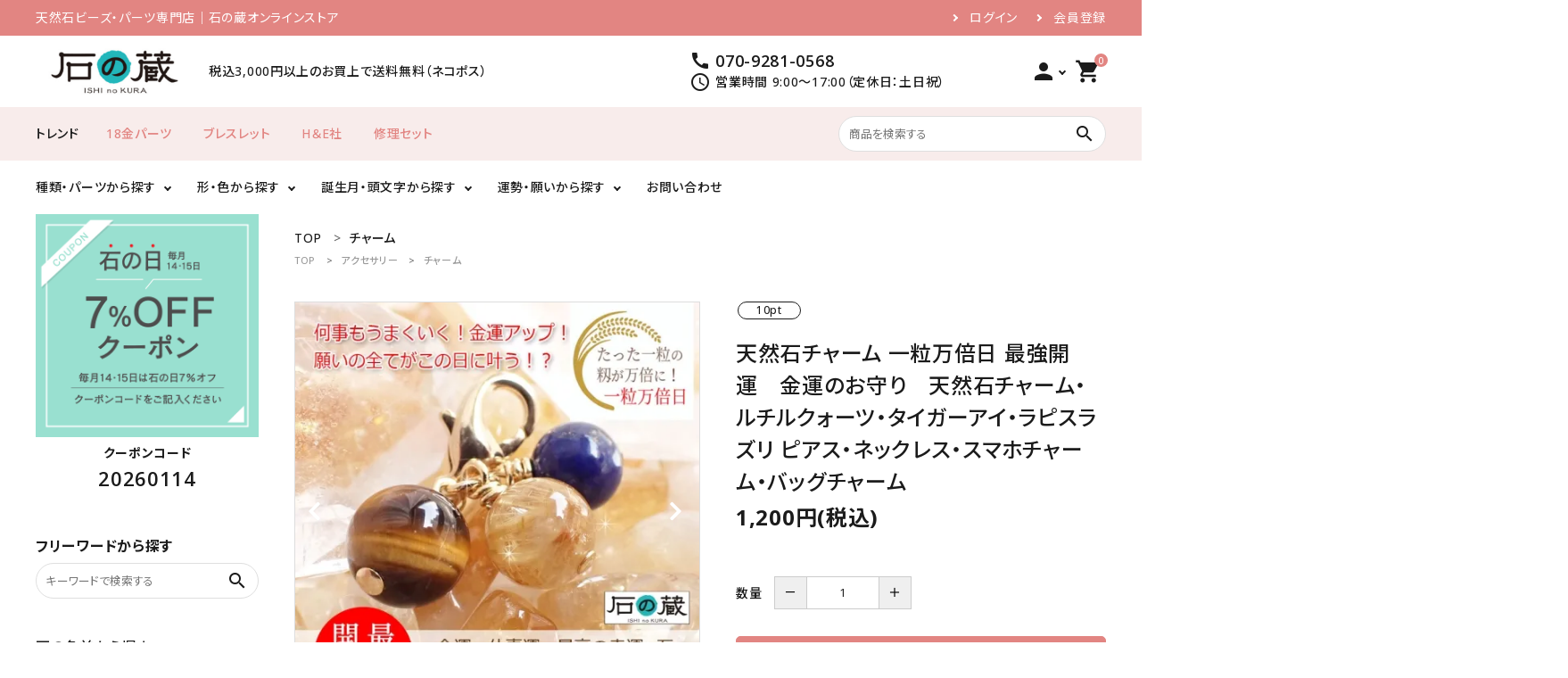

--- FILE ---
content_type: text/html; charset=EUC-JP
request_url: https://ishino-kura.com/?pid=167343760
body_size: 19525
content:
<!DOCTYPE html PUBLIC "-//W3C//DTD XHTML 1.0 Transitional//EN" "http://www.w3.org/TR/xhtml1/DTD/xhtml1-transitional.dtd">
<html xmlns:og="http://ogp.me/ns#" xmlns:fb="http://www.facebook.com/2008/fbml" xmlns:mixi="http://mixi-platform.com/ns#" xmlns="http://www.w3.org/1999/xhtml" xml:lang="ja" lang="ja" dir="ltr">
<head>
<meta http-equiv="content-type" content="text/html; charset=euc-jp" />
<meta http-equiv="X-UA-Compatible" content="IE=edge,chrome=1" />
<title>天然石チャーム 一粒万倍日 最強開運　金運のお守り　天然石チャーム・ルチルクォーツ・タイガーアイ・ラピスラズリ ピアス・ネックレス・スマホチャーム・バッグチャーム  - 天然石ビーズの卸は石の蔵へ｜浄化セット、ブレスレットも</title>
<meta name="Keywords" content="天然石,ビーズ,粒売り,天然石ビーズ粒売り,パワーストーン粒売り,バラ売り,ブレスレット" />
<meta name="Description" content="天然石ビーズ・ルース・原石は石の蔵へ。天然石ビーズを卸売価格で粒単位よりパーツで販売。ネックレス・パワーストーン・天然石・ビーズの卸売り・パーツ販売はお任せ下さい。天然石ビーズ・ネックレスの卸・通販・販売・仕入れ・卸売" />
<meta name="Author" content="ishino-kura.com" />
<meta name="Copyright" content="石の蔵" />
<meta http-equiv="content-style-type" content="text/css" />
<meta http-equiv="content-script-type" content="text/javascript" />
<link rel="stylesheet" href="https://img04.shop-pro.jp/PA01025/539/css/65/index.css?cmsp_timestamp=20251118154008" type="text/css" />
<link rel="stylesheet" href="https://img04.shop-pro.jp/PA01025/539/css/65/product.css?cmsp_timestamp=20251118154008" type="text/css" />

<link rel="alternate" type="application/rss+xml" title="rss" href="https://ishino-kura.com/?mode=rss" />
<link rel="alternate" media="handheld" type="text/html" href="https://ishino-kura.com/?prid=167343760" />
<link rel="shortcut icon" href="https://img04.shop-pro.jp/PA01025/539/favicon.ico?cmsp_timestamp=20251001181228" />
<script type="text/javascript" src="//ajax.googleapis.com/ajax/libs/jquery/1.7.2/jquery.min.js" ></script>
<meta property="og:title" content="天然石チャーム 一粒万倍日 最強開運　金運のお守り　天然石チャーム・ルチルクォーツ・タイガーアイ・ラピスラズリ ピアス・ネックレス・スマホチャーム・バッグチャーム  - 天然石ビーズの卸は石の蔵へ｜浄化セット、ブレスレットも" />
<meta property="og:description" content="天然石ビーズ・ルース・原石は石の蔵へ。天然石ビーズを卸売価格で粒単位よりパーツで販売。ネックレス・パワーストーン・天然石・ビーズの卸売り・パーツ販売はお任せ下さい。天然石ビーズ・ネックレスの卸・通販・販売・仕入れ・卸売" />
<meta property="og:url" content="https://ishino-kura.com?pid=167343760" />
<meta property="og:site_name" content="天然石ビーズの卸は石の蔵へ｜浄化セット、ブレスレットも" />
<meta property="og:image" content="https://img04.shop-pro.jp/PA01025/539/product/167343760.jpg?cmsp_timestamp=20220324151259"/>
<meta property="og:type" content="product" />
<meta property="product:price:amount" content="1200" />
<meta property="product:price:currency" content="JPY" />
<meta property="product:product_link" content="https://ishino-kura.com?pid=167343760" />
<script>
  (function(i,s,o,g,r,a,m){i['GoogleAnalyticsObject']=r;i[r]=i[r]||function(){
  (i[r].q=i[r].q||[]).push(arguments)},i[r].l=1*new Date();a=s.createElement(o),
  m=s.getElementsByTagName(o)[0];a.async=1;a.src=g;m.parentNode.insertBefore(a,m)
  })(window,document,'script','//www.google-analytics.com/analytics.js','ga');

  ga('create', 'UA-55958328-1', 'auto');
  ga('send', 'pageview');

</script>

<meta name="google-site-verification" content="T-0YK8X1kfne7Myco0eW4RFDwb2_9UzbqoZwG8-fiw0" />
<meta name="google-site-verification" content="Y9dR9cUzy78RskpZ_4RhqJIoAV3jzkEGZp6WLuGIUvM" />

<meta name="google-site-verification" content="hQ143H1tmVQOPlEXelD9CH2dOCrlNrafdcYsBP-fhzs" />



<!-- AdSIST Tool --><!-- Facebook Pixel Code -->
<script nonce="iklkMi5v">
!function(f,b,e,v,n,t,s){if(f.fbq)return;n=f.fbq=function(){n.callMethod?
n.callMethod.apply(n,arguments):n.queue.push(arguments)};if(!f._fbq)f._fbq=n;
n.push=n;n.loaded=!0;n.version='2.0';n.queue=[];t=b.createElement(e);t.async=!0;
t.src=v;s=b.getElementsByTagName(e)[0];s.parentNode.insertBefore(t,s)}(window,
document,'script','https://connect.facebook.net/en_US/fbevents.js');

fbq('init', '2208869219460209');
fbq('track', "PageView");</script>
<noscript><img height="1" width="1" style="display:none"
src="https://www.facebook.com/tr?id=2208869219460209&ev=PageView&noscript=1"
/></noscript>
<!-- End Facebook Pixel Code -->    <!-- Start Facebook Pixel EventCode AdSIST DYNAMIC -->
    <script type="text/javascript">
        var productID = getParam('pid')
        function getParam(name, url) {
            if (!url) {
                url = window.location.href;
            }
            name = name.replace(/[\[\]]/g, "$&");
            var regex = new RegExp("[?&]" + name + "(=([^&#]*)|&|#|$)");
            results = regex.exec(url);
            if (!results) {
                return null;
            }
            if (!results[2]) {
                return '';
            }
            return decodeURIComponent(results[2].replace(/\+/g, " "));
        }
        fbq('track', 'ViewContent', {
            content_ids: productID,
            content_type: 'product',
        });
    </script>
    <!-- End Facebook Pixel EventCode AdSIST DYNAMIC -->

<!-- AdSIST Tool -->
<!-- Global site tag (gtag.js) - Google Ads: AW-11029522432 -->
<script async src="https://www.googletagmanager.com/gtag/js?id=AW-11029522432"></script>
<script>
    window.dataLayer = window.dataLayer || [];
    function gtag(){dataLayer.push(arguments);}
    gtag('js', new Date());
    
    gtag('config', 'AW-11029522432');
</script><script type="text/javascript">
    window.addEventListener('load', function() {
        const colorme = Colorme;
        switch (colorme.page) {
            case 'product':
                gtag('event', 'page_view', {
                    'send_to': 'AW-11029522432',
                    'value': colorme.product.sales_price,
                    'items': [{
                        'id': colorme.product.id.toString(),
                        'google_business_vertical': 'retail'
                    }],
                    'ecomm_pagetype': 'product',
                    'ecomm_prodid': colorme.product.id,
                });
                break;
            default:
                break;
        }
     }, false);
</script>
<!-- AdSIST Tool End -->
<script>
  var Colorme = {"page":"product","shop":{"account_id":"PA01025539","title":"\u5929\u7136\u77f3\u30d3\u30fc\u30ba\u306e\u5378\u306f\u77f3\u306e\u8535\u3078\uff5c\u6d44\u5316\u30bb\u30c3\u30c8\u3001\u30d6\u30ec\u30b9\u30ec\u30c3\u30c8\u3082"},"basket":{"total_price":0,"items":[]},"customer":{"id":null},"inventory_control":"product","product":{"shop_uid":"PA01025539","id":167343760,"name":"\u5929\u7136\u77f3\u30c1\u30e3\u30fc\u30e0 \u4e00\u7c92\u4e07\u500d\u65e5 \u6700\u5f37\u958b\u904b\u3000\u91d1\u904b\u306e\u304a\u5b88\u308a\u3000\u5929\u7136\u77f3\u30c1\u30e3\u30fc\u30e0\u30fb\u30eb\u30c1\u30eb\u30af\u30a9\u30fc\u30c4\u30fb\u30bf\u30a4\u30ac\u30fc\u30a2\u30a4\u30fb\u30e9\u30d4\u30b9\u30e9\u30ba\u30ea \u30d4\u30a2\u30b9\u30fb\u30cd\u30c3\u30af\u30ec\u30b9\u30fb\u30b9\u30de\u30db\u30c1\u30e3\u30fc\u30e0\u30fb\u30d0\u30c3\u30b0\u30c1\u30e3\u30fc\u30e0 ","model_number":"charm-saikyo-kaiun","stock_num":84,"sales_price":1091,"sales_price_including_tax":1200,"variants":[],"category":{"id_big":1980796,"id_small":0},"groups":[{"id":1094150}],"members_price":1091,"members_price_including_tax":1200}};

  (function() {
    function insertScriptTags() {
      var scriptTagDetails = [{"src":"https:\/\/welcome-coupon.colorme.app\/js\/coupon.js?account_id=PA01025539","integrity":null},{"src":"https:\/\/back-in-stock-assets.colorme.app\/widget.js","integrity":null}];
      var entry = document.getElementsByTagName('script')[0];

      scriptTagDetails.forEach(function(tagDetail) {
        var script = document.createElement('script');

        script.type = 'text/javascript';
        script.src = tagDetail.src;
        script.async = true;

        if( tagDetail.integrity ) {
          script.integrity = tagDetail.integrity;
          script.setAttribute('crossorigin', 'anonymous');
        }

        entry.parentNode.insertBefore(script, entry);
      })
    }

    window.addEventListener('load', insertScriptTags, false);
  })();
</script>

<script async src="https://www.googletagmanager.com/gtag/js?id=G-RFBGXNC9V6"></script>
<script>
  window.dataLayer = window.dataLayer || [];
  function gtag(){dataLayer.push(arguments);}
  gtag('js', new Date());
  
      gtag('config', 'G-RFBGXNC9V6', (function() {
      var config = {};
      if (Colorme && Colorme.customer && Colorme.customer.id != null) {
        config.user_id = Colorme.customer.id;
      }
      return config;
    })());
  
  </script><script type="text/javascript">
  document.addEventListener("DOMContentLoaded", function() {
    gtag("event", "view_item", {
      currency: "JPY",
      value: Colorme.product.sales_price_including_tax,
      items: [
        {
          item_id: Colorme.product.id,
          item_name: Colorme.product.name
        }
      ]
    });
  });
</script><script async src="https://zen.one/analytics.js"></script>
</head>
<body>
<meta name="colorme-acc-payload" content="?st=1&pt=10029&ut=167343760&at=PA01025539&v=20260130022417&re=&cn=84f362ac6adb96e2533c3be02b7a2e32" width="1" height="1" alt="" /><script>!function(){"use strict";Array.prototype.slice.call(document.getElementsByTagName("script")).filter((function(t){return t.src&&t.src.match(new RegExp("dist/acc-track.js$"))})).forEach((function(t){return document.body.removeChild(t)})),function t(c){var r=arguments.length>1&&void 0!==arguments[1]?arguments[1]:0;if(!(r>=c.length)){var e=document.createElement("script");e.onerror=function(){return t(c,r+1)},e.src="https://"+c[r]+"/dist/acc-track.js?rev=3",document.body.appendChild(e)}}(["acclog001.shop-pro.jp","acclog002.shop-pro.jp"])}();</script><meta name="viewport" content="width=device-width, initial-scale=1, minimum-scale=1, maximum-scale=1, user-scalable=no">

<link rel="stylesheet" type="text/css" href="https://cdnjs.cloudflare.com/ajax/libs/slick-carousel/1.8.1/slick-theme.min.css"/>
<link rel="stylesheet" type="text/css" href="https://cdnjs.cloudflare.com/ajax/libs/slick-carousel/1.8.1/slick.min.css"/>


<link rel="stylesheet" type="text/css" href="https://file001.shop-pro.jp/PA01025/539/asset/css/main01.css"/>


<link href="https://fonts.googleapis.com/icon?family=Material+Icons" rel="stylesheet">
<script src="https://cdnjs.cloudflare.com/ajax/libs/slick-carousel/1.8.1/slick.min.js"></script>


<header id="hdr" class="hdr--typeE">
  
  <div class="hdrTop">
    <div class="hdrInner">
      <p class="hdrInfo">
        <span class="pcOnly">天然石ビーズ・パーツ専門店｜石の蔵オンラインストア</span>
        <span class="spOnly">税込3,000円以上のお買上で送料無料（ネコポス）</span>
      </p>
      <nav class="exNav exNav--typeA">
        <ul>
                                    <li class="wpHide"><a href="https://ishino-kura.com/?mode=login&shop_back_url=https%3A%2F%2Fishino-kura.com%2F">ログイン</a></li>
              <li class="wpHide"><a href="https://ishino-kura.com/customer/signup/new">会員登録</a></li>
                              </ul>
      </nav>
    </div>
  </div>
  <div class="hdrMiddle hdrMiddle--logoLeft hdrFixed--sp">
    <div class="hdrInner">
      <div class="hdrMiddle__left spOnly">
        <nav class="iconNav">
          <ul>
            <li>
              <div id="menu-icon" class="menuToggle">
                <span></span>
                <span></span>
                <span></span>
              </div>
            </li>
						          </ul>
        </nav>
      </div>
      <h1 id="hdrLogo" itemscope itemtype="http://schema.org/Organization" class="hdrMiddle__left">
        <a href="/" itemprop="url">
          <picture>
            <source srcset="https://img04.shop-pro.jp/PA01025/539/etc_base64/bG9nbzEwMDI.png?cmsp_timestamp=20231002163228" alt="" media="(max-width: 750px)">
            <img itemprop="logo" src="https://img04.shop-pro.jp/PA01025/539/etc_base64/bG9nbzEwMDI.png?cmsp_timestamp=20231002163228" alt="石の蔵" width="179">
          </picture>
        </a>
      </h1>
      <div class="hdrMiddle__middle pcOnly">
        <p class="hdrInfo">
          税込3,000円以上のお買上で送料無料（ネコポス）
        </p>
        <div class="telAndTime">
          <div><i class="material-icons">call</i><strong class="text--xlarge">070-9281-0568</strong></div>
          <div><i class="material-icons">schedule</i>営業時間 9:00～17:00（定休日：土日祝）</div>
        </div>
      </div>
      <div class="hdrMiddle__right">
        <nav class="iconNav">
          <ul>
						            <li class="hasChildren wpHide">
              <a href="" >
                <i class="material-icons">person</i>
              </a>
              <ul >
                                                      <li><a href="https://ishino-kura.com/?mode=login&shop_back_url=https%3A%2F%2Fishino-kura.com%2F">ログイン</a></li>
                    <li><a href="https://ishino-kura.com/customer/signup/new">会員登録</a></li>
                                                </ul>
            </li>
            <li><a href="https://ishino-kura.com/cart/proxy/basket?shop_id=PA01025539&shop_domain=ishino-kura.com" class="iconNav__cart">
              <span class="cartAmount">0</span>
              <i class="material-icons">shopping_cart</i></a></li>
          </ul>
        </nav>
      </div>
    </div>
  </div>
  <div class="hdrBottom_up hdrBottom--onlyNav pcOnly">
    <div class="hdrInner">
      <nav class="hrd_keywordWrap">
        <h3 class="hrd_keywordTitle"><strong>トレンド</strong></h3>
        <ul class="hrd_keyword" data-keywd="hotkey">
          <li><a href="/?mode=cate&cbid=1930963&csid=0">18金パーツ</a></li>
          <li><a href="/?mode=grp&gid=964883&sort=n">ブレスレット</a></li>
          <li><a href="/?mode=srh&keyword=Heaven%26Earth%BC%D2">H＆E社</a></li>
          <li><a href="/?pid=75554244">修理セット</a></li>
        </ul>
      </nav>
      <form action="/" class="searchForm searchFormB" role="search" method="get">
        <div class="searchForm__inner">
          <input type="hidden" name="mode" value="srh">
          <input type="text" value="" name="keyword" placeholder="商品を検索する">
          <button type="submit" class="searchForm__submit"><i class="gNav__listIcon material-icons">search</i></button>
        </div>
      </form>
    </div>
  </div>
  <div class="hdrBottom hdrBottom--onlyNav pcOnly hdrFixed--pc">
    <div class="hdrInner">
      <nav class="gNav gNav--typeA">
        <ul>
          <li class="hasChildren">
            <a href="#">種類・パーツから探す</a>
            <div class="megaMenu megaMenu--typeB">
              <h3 class="megaMenu__title">種類</h3>
              <ul class="megaMenu__inner row cateList">
								<li class="col-3">
                  <a href="/?mode=srh&keyword=%A5%D3%A1%BC%A5%BA&sort=n" class="megaMenu__button iconButton--square">
                    <span><img src="https://img04.shop-pro.jp/PA01025/539/etc_base64/Y2F0ZV9pY28wMQ.png?cmsp_timestamp=20230925165405" class="bnr" alt="ビーズ"></span>
                    <span>ビーズ</span>
                  </a>
                </li><li class="col-3">
                  <a href="/?mode=cate&cbid=1419815&csid=0" class="megaMenu__button iconButton--square">
                    <span><img src="https://file001.shop-pro.jp/PA01025/539/asset/img/corekara/cate_ico06.png" class="bnr" alt="浄化アイテム"></span>
                    <span>浄化アイテム</span>
                  </a>
                </li>
                <li class="col-3">
                  <a href="/?mode=grp&gid=1028258&sort=n" class="megaMenu__button iconButton--square">
                    <span><img src="https://file001.shop-pro.jp/PA01025/539/asset/img/corekara/cate_ico11.png" class="bnr" alt="原石"></span>
                    <span>原石</span>
                  </a>
                </li>
                <li class="col-3">
                  <a href="/?mode=grp&gid=878464&sort=n" class="megaMenu__button iconButton--square">
                    <span><img src="https://file001.shop-pro.jp/PA01025/539/asset/img/corekara/cate_ico02.png" class="bnr" alt="ルース"></span>
                    <span>ルース</span>
                  </a>
                </li>
                <li class="col-3">
                  <a href="/?mode=grp&gid=964883&sort=n" class="megaMenu__button iconButton--square">
                    <span><img src="https://file001.shop-pro.jp/PA01025/539/asset/img/corekara/cate_ico07.png" class="bnr" alt="ブレスレット"></span>
                    <span>ブレスレット</span>
                  </a>
                </li>
                <li class="col-3">
                  <a href="/?mode=grp&gid=964887&sort=n" class="megaMenu__button iconButton--square">
                    <span><img src="https://file001.shop-pro.jp/PA01025/539/asset/img/corekara/cate_ico12.png" class="bnr" alt="ペンダント"></span>
                    <span>ペンダント</span>
                  </a>
                </li>
                <li class="col-3">
                  <a href="/?mode=grp&gid=964884&sort=n" class="megaMenu__button iconButton--square">
                    <span><img src="https://file001.shop-pro.jp/PA01025/539/asset/img/corekara/cate_ico03.png" class="bnr" alt="ネックレス"></span>
                    <span>ネックレス</span>
                  </a>
                </li>
                <li class="col-3">
                  <a href="/?mode=grp&gid=964889&sort=n" class="megaMenu__button iconButton--square">
                    <span><img src="https://file001.shop-pro.jp/PA01025/539/asset/img/corekara/cate_ico08.png" class="bnr" alt="ピアス"></span>
                    <span>ピアス</span>
                  </a>
                </li>
                <li class="col-3">
                  <a href="/?mode=grp&gid=1094150&sort=n" class="megaMenu__button iconButton--square">
                    <span><img src="https://file001.shop-pro.jp/PA01025/539/asset/img/corekara/cate_ico04.png" class="bnr" alt="チャーム"></span>
                    <span>チャーム</span>
                  </a>
                </li>
                <li class="col-3">
                  <a href="/?mode=grp&gid=1752626" class="megaMenu__button iconButton--square">
                    <span><img src="https://file001.shop-pro.jp/PA01025/539/asset/img/corekara/cate_ico09.png" class="bnr" alt="副資材"></span>
                    <span>副資材</span>
                  </a>
                </li>
                <li class="col-3">
                  <a href="/?mode=cate&cbid=1880546&csid=0" class="megaMenu__button iconButton--square">
                    <span><img src="https://file001.shop-pro.jp/PA01025/539/asset/img/corekara/cate_ico13.png" class="bnr" alt="ゴム・ワイヤー"></span>
                    <span>ゴム・ワイヤー</span>
                  </a>
                </li>
                <li class="col-3">
                  <a href="/?mode=grp&gid=1752632" class="megaMenu__button iconButton--square">
                    <span><img src="https://file001.shop-pro.jp/PA01025/539/asset/img/corekara/cate_ico05.png" class="bnr" alt="キット"></span>
                    <span>キット</span>
                  </a>
                </li>
                <li class="col-3">
                  <a href="/?mode=cate&csid=0&cbid=2482508" class="megaMenu__button iconButton--square">
                    <span><img src="https://file001.shop-pro.jp/PA01025/539/asset/img/corekara/cate_ico10.png" class="bnr" alt="福袋"></span>
                    <span>福袋</span>
                  </a>
                </li>
              </ul>

              <h3 class="megaMenu__title">パーツ</h3>
              <ul class="megaMenu__inner row cateList">
                <li class="col-3">
                  <a href="/?mode=cate&cbid=1930963&csid=0" class="iconButton--squareNoImg">
                    18金パーツ
                  </a>
                </li>
                <li class="col-3">
                  <a href="/?mode=cate&cbid=1930973&csid=0" class="iconButton--squareNoImg">
                    10金パーツ
                  </a>
                </li>
                <li class="col-3">
                  <a href="/?mode=cate&cbid=1880544&csid=0" class="iconButton--squareNoImg">
                    ゴールドフィルド
                  </a>
                </li>
                <li class="col-3">
                  <a href="/?mode=cate&csid=0&cbid=1880543" class="iconButton--squareNoImg">
                    シルバー925
                  </a>
                </li>
              </ul>
            </div>
          </li>
          <li class="hasChildren">
            <a href="#">形・色から探す</a>
            <div class="megaMenu megaMenu--typeB">
              <h3 class="megaMenu__title">形</h3>
              <ul class="megaMenu__inner row cateList">
                <li class="col-3">
                  <a href="/?mode=grp&gid=931272" class="megaMenu__button iconButton--square">
										<span><img src="https://img04.shop-pro.jp/PA01025/539/etc_base64/NG1t.png?cmsp_timestamp=20230928172709" class="bnr" alt="丸玉4mm以下"></span>
                    <span>丸玉4mm以下</span>
                  </a>
                </li>
                <li class="col-3">
                  <a href="/?mode=grp&gid=931296" class="megaMenu__button iconButton--square">
										<span><img src="https://img04.shop-pro.jp/PA01025/539/etc_base64/NS02bW0.png?cmsp_timestamp=20230928172709" class="bnr" alt="丸玉5~6mm"></span>
                    <span>丸玉5~6mm</span>
                  </a>
                </li>
                <li class="col-3">
                  <a href="/?mode=grp&gid=931305" class="megaMenu__button iconButton--square">
										<span><img src="https://img04.shop-pro.jp/PA01025/539/etc_base64/Ny04bW0.png?cmsp_timestamp=20230928172709" class="bnr" alt="丸玉7~8mm"></span>
                    <span>丸玉7~8mm</span>
                  </a>
                </li>
                <li class="col-3">
                  <a href="/?mode=grp&gid=931310" class="megaMenu__button iconButton--square">
										<span><img src="https://img04.shop-pro.jp/PA01025/539/etc_base64/OS0xMG1t.png?cmsp_timestamp=20230928172709" class="bnr" alt="丸玉9-10mm"></span>
                    <span>丸玉9-10mm</span>
                  </a>
                </li>
                <li class="col-3">
                  <a href="/?mode=grp&gid=931314" class="megaMenu__button iconButton--square">
										<span><img src="https://img04.shop-pro.jp/PA01025/539/etc_base64/MTEtMTJtbQ.png?cmsp_timestamp=20230928172709" class="bnr" alt="丸玉11~12mm"></span>
                    <span>丸玉11~12mm</span>
                  </a>
                </li>
                <li class="col-3">
                  <a href="/?mode=grp&gid=931316" class="megaMenu__button iconButton--square">
										<span><img src="https://img04.shop-pro.jp/PA01025/539/etc_base64/MTNtbQ.png?cmsp_timestamp=20230928172709" class="bnr" alt="丸玉13mm以上"></span>
                    <span>丸玉13mm以上</span>
                  </a>
                </li>
                <li class="col-3">
                  <a href="/?mode=grp&gid=931319" class="megaMenu__button iconButton--square">
										<span><img src="https://img04.shop-pro.jp/PA01025/539/etc_base64/cm91bmRjdXQ.png?cmsp_timestamp=20230928172709" class="bnr" alt="ラウンドカット"></span>
                    <span>ラウンドカット</span>
                  </a>
                </li>
                <li class="col-3">
                  <a href="/?mode=grp&gid=931327" class="megaMenu__button iconButton--square">
										<span><img src="https://img04.shop-pro.jp/PA01025/539/etc_base64/YnV0dG9u.png?cmsp_timestamp=20230928172709" class="bnr" alt="ボタン・ボタンカット"></span>
                    <span>ボタン・ボタンカット</span>
                  </a>
                </li>
                <li class="col-3">
                  <a href="/?mode=grp&gid=1612170" class="megaMenu__button iconButton--square">
										<span><img src="https://img04.shop-pro.jp/PA01025/539/etc_base64/ZHJvcA.png?cmsp_timestamp=20230928172709" class="bnr" alt="ドロップ・ドロップカット"></span>
                    <span>ドロップ・ドロップカット</span>
                  </a>
                </li>
                <li class="col-3">
                  <a href="/?mode=grp&gid=1612171" class="megaMenu__button iconButton--square">
										<span><img src="https://img04.shop-pro.jp/PA01025/539/etc_base64/cGVhcnNoYXA.png?cmsp_timestamp=20230928172709" class="bnr" alt="ペアシェイプ（平ドロップ）"></span>
                    <span>ペアシェイプ（平ドロップ）</span>
                  </a>
                </li>
                <li class="col-3">
                  <a href="/?mode=grp&gid=1612173" class="megaMenu__button iconButton--square">
										<span><img src="https://img04.shop-pro.jp/PA01025/539/etc_base64/bWFyb24.png?cmsp_timestamp=20230928172709" class="bnr" alt="マロン・マロンカット"></span>
                    <span>マロン・マロンカット</span>
                  </a>
                </li>
                <li class="col-3">
                  <a href="/?mode=grp&gid=1612174" class="megaMenu__button iconButton--square">
										<span><img src="https://img04.shop-pro.jp/PA01025/539/etc_base64/b25pb24.png?cmsp_timestamp=20230928172709" class="bnr" alt="オニオンカット"></span>
                    <span>オニオンカット</span>
                  </a>
                </li>
                <li class="col-3">
                  <a href="/?mode=grp&gid=1612176" class="megaMenu__button iconButton--square">
										<span><img src="https://img04.shop-pro.jp/PA01025/539/etc_base64/bWFycXVpc2U.png?cmsp_timestamp=20230928172709" class="bnr" alt="マーキスカット"></span>
                    <span>マーキスカット</span>
                  </a>
                </li>
                <li class="col-3">
                  <a href="/?mode=grp&gid=931336" class="megaMenu__button iconButton--square">
										<span><img src="https://img04.shop-pro.jp/PA01025/539/etc_base64/dHVtYmxl.png?cmsp_timestamp=20231002104101" class="bnr" alt="タンブル・タンブルカット"></span>
                    <span>タンブル・タンブルカット</span>
                  </a>
                </li>
                <li class="col-3">
                  <a href="/?mode=grp&gid=1612601" class="megaMenu__button iconButton--square">
										<span><img src="https://img04.shop-pro.jp/PA01025/539/etc_base64/b3ZhbA.png?cmsp_timestamp=20230928172709" class="bnr" alt="オーバル・オーバルカット"></span>
                    <span>オーバル・オーバルカット</span>
                  </a>
                </li>
                <li class="col-3">
                  <a href="/?mode=grp&gid=1724024" class="megaMenu__button iconButton--square">
										<span><img src="https://img04.shop-pro.jp/PA01025/539/etc_base64/c3F1YXJl.png?cmsp_timestamp=20230928172709" class="bnr" alt="スクエア・レクタングル（四角形）"></span>
                    <span>スクエア・レクタングル（四角形）</span>
                  </a>
                </li>
                <li class="col-3">
                  <a href="/?mode=grp&gid=1922735" class="megaMenu__button iconButton--square">
										<span><img src="https://img04.shop-pro.jp/PA01025/539/etc_base64/dHJpYW5nbGU.png?cmsp_timestamp=20230928172709" class="bnr" alt="トライアングル（三角形）"></span>
                    <span>トライアングル（三角形）</span>
                  </a>
                </li>
                <li class="col-3">
                  <a href="/?mode=grp&gid=956674" class="megaMenu__button iconButton--square">
										<span><img src="https://img04.shop-pro.jp/PA01025/539/etc_base64/Zmxvd2Vy.png?cmsp_timestamp=20230928172709" class="bnr" alt="フラワー形"></span>
                    <span>フラワー形</span>
                  </a>
                </li>
                <li class="col-3">
                  <a href="/?mode=grp&gid=956677" class="megaMenu__button iconButton--square">
										<span><img src="https://img04.shop-pro.jp/PA01025/539/etc_base64/aGVhcnQ.png?cmsp_timestamp=20230928172709" class="bnr" alt="ハート形"></span>
                    <span>ハート形</span>
                  </a>
                </li>
                <li class="col-3">
                  <a href="/?mode=grp&gid=964456" class="megaMenu__button iconButton--square">
										<span><img src="https://img04.shop-pro.jp/PA01025/539/etc_base64/c29ub3RhMDE.png?cmsp_timestamp=20231003181622" class="bnr" alt="その他の形"></span>
                    <span>その他の形</span>
                  </a>
                </li>
                <li class="col-3">
                  <a href="/?mode=grp&gid=878464" class="megaMenu__button iconButton--square">
										<span><img src="https://img04.shop-pro.jp/PA01025/539/etc_base64/bG9vc2U.png?cmsp_timestamp=20230928172709" class="bnr" alt="ルース"></span>
                    <span>ルース</span>
                  </a>
                </li>
              </ul>

              <h3 class="megaMenu__title">色</h3>
              <ul class="megaMenu__inner row cateList">
                <li class="col-3">
                  <a href="/?mode=grp&gid=1583712" class="megaMenu__button iconButton--square">
                    <span><img src="https://img04.shop-pro.jp/PA01025/539/etc_base64/MTY.png?cmsp_timestamp=20230915220137" class="bnr" alt="クリア"></span>
                    <span>クリア</span>
                  </a>
                </li>
                <li class="col-3">
                  <a href="/?mode=grp&gid=2574090" class="megaMenu__button iconButton--square">
                    <span><img src="https://img04.shop-pro.jp/PA01025/539/etc_base64/Mg.png?cmsp_timestamp=20230915214212" class="bnr" alt="黒"></span>
                    <span>黒</span>
                  </a>
                </li>
                <li class="col-3">
                  <a href="/?mode=grp&gid=2574092" class="megaMenu__button iconButton--square">
                    <span><img src="https://img04.shop-pro.jp/PA01025/539/etc_base64/Mw.png?cmsp_timestamp=20230915214212" class="bnr" alt="白"></span>
                    <span>白</span>
                  </a>
                </li>
                <li class="col-3">
                  <a href="/?mode=grp&gid=956388" class="megaMenu__button iconButton--square">
                    <span><img src="https://img04.shop-pro.jp/PA01025/539/etc_base64/NA.png?cmsp_timestamp=20230915214212" class="bnr" alt="赤"></span>
                    <span>赤</span>
                  </a>
                </li>
                <li class="col-3">
                  <a href="/?mode=grp&gid=956395" class="megaMenu__button iconButton--square">
                    <span><img src="https://img04.shop-pro.jp/PA01025/539/etc_base64/NQ.png?cmsp_timestamp=20230915214212" class="bnr" alt="ピンク"></span>
                    <span>ピンク</span>
                  </a>
                </li>
                <li class="col-3">
                  <a href="/?mode=grp&gid=956398" class="megaMenu__button iconButton--square">
                    <span><img src="https://img04.shop-pro.jp/PA01025/539/etc_base64/MTM.png?cmsp_timestamp=20230915214212" class="bnr" alt="黄・オレンジ"></span>
                    <span>黄・オレンジ</span>
                  </a>
                </li>
                <li class="col-3">
                  <a href="/?mode=grp&gid=956389" class="megaMenu__button iconButton--square">
                    <span><img src="https://img04.shop-pro.jp/PA01025/539/etc_base64/MQ.png?cmsp_timestamp=20230915213906" class="bnr" alt="青"></span>
                    <span>青</span>
                  </a>
                </li>
                <li class="col-3">
                  <a href="/?mode=grp&gid=956400" class="megaMenu__button iconButton--square">
                    <span><img src="https://img04.shop-pro.jp/PA01025/539/etc_base64/Ng.png?cmsp_timestamp=20230915214212" class="bnr" alt="紫"></span>
                    <span>紫</span>
                  </a>
                </li>
                <li class="col-3">
                  <a href="/?mode=grp&gid=956391" class="megaMenu__button iconButton--square">
                    <span><img src="https://img04.shop-pro.jp/PA01025/539/etc_base64/Nw.png?cmsp_timestamp=20230915214212" class="bnr" alt="緑"></span>
                    <span>緑</span>
                  </a>
                </li>
                <li class="col-3">
                  <a href="/?mode=grp&gid=956408" class="megaMenu__button iconButton--square">
                    <span><img src="https://img04.shop-pro.jp/PA01025/539/etc_base64/OQ.png?cmsp_timestamp=20230915214212" class="bnr" alt="茶"></span>
                    <span>茶</span>
                  </a>
                </li>
                <li class="col-3">
                  <a href="/?mode=grp&gid=956394" class="megaMenu__button iconButton--square">
                    <span><img src="https://img04.shop-pro.jp/PA01025/539/etc_base64/OA.png?cmsp_timestamp=20230915214212" class="bnr" alt="グレー"></span>
                    <span>グレー</span>
                  </a>
                </li>
                <li class="col-3">
                  <a href="/?mode=grp&gid=956392" class="megaMenu__button iconButton--square">
                    <span><img src="https://img04.shop-pro.jp/PA01025/539/etc_base64/MTU.png?cmsp_timestamp=20230915220137" class="bnr" alt="ゴールド"></span>
                    <span>ゴールド</span>
                  </a>
                </li>
                <li class="col-3">
                  <a href="/?mode=grp&gid=956393" class="megaMenu__button iconButton--square">
                    <span><img src="https://img04.shop-pro.jp/PA01025/539/etc_base64/MTE.png?cmsp_timestamp=20230915214212" class="bnr" alt="シルバー"></span>
                    <span>シルバー</span>
                  </a>
                </li>
                <li class="col-3">
                  <a href="/?mode=grp&gid=956447" class="megaMenu__button iconButton--square">
                    <span><img src="https://img04.shop-pro.jp/PA01025/539/etc_base64/MTA.png?cmsp_timestamp=20230915214212" class="bnr" alt="ミックス"></span>
                    <span>ミックス</span>
                  </a>
                </li>
                <li class="col-3">
                  <a href="/?mode=grp&gid=1569166" class="megaMenu__button iconButton--square">
                    <span><img src="https://img04.shop-pro.jp/PA01025/539/etc_base64/MTc.png?cmsp_timestamp=20230915220137" class="bnr" alt="キラキラ"></span>
                    <span>キラキラ</span>
                  </a>
                </li>
                <!--<li class="col-3">
                  <a href="#" class="megaMenu__button iconButton--square">
                    <span><img src="https://img04.shop-pro.jp/PA01025/539/etc_base64/MTg.png?cmsp_timestamp=20230915220137" class="bnr" alt="その他の色"></span>
                    <span>その他の色</span>
                  </a>
                </li>-->
              </ul>
            </div>
          </li>
          <li class="hasChildren">
            <a href="#">誕生月・頭文字から探す</a>
            <div class="megaMenu megaMenu--typeB">
              <h3 class="megaMenu__title">誕生月</h3>
              <ul class="megaMenu__inner row">
                <li class="col-3">
                  <a href="/?mode=grp&gid=1592391" class="megaMenu__button iconButton--square">
                    <span><img src="https://img04.shop-pro.jp/PA01025/539/etc_base64/Z2FybmV0.png?cmsp_timestamp=20230915223251" class="bnr" alt="1月生まれ"></span>
                    <span>1月生まれ</span>
                  </a>
                </li>
                <li class="col-3">
                  <a href="/?mode=grp&gid=1592393" class="megaMenu__button iconButton--square">
                    <span><img src="https://img04.shop-pro.jp/PA01025/539/etc_base64/YW1lemlzdA.png?cmsp_timestamp=20230915223511" class="bnr" alt="2月生まれ"></span>
                    <span>2月生まれ</span>
                  </a>
                </li>
                <li class="col-3">
                  <a href="/?mode=grp&gid=1592394" class="megaMenu__button iconButton--square">
                    <span><img src="https://img04.shop-pro.jp/PA01025/539/etc_base64/YXF1cW1hcmlu.png?cmsp_timestamp=20230915225015" class="bnr" alt="3月生まれ"></span>
                    <span>3月生まれ</span>
                  </a>
                </li>
                <li class="col-3">
                  <a href="/?mode=grp&gid=1592395" class="megaMenu__button iconButton--square">
                    <span><img src="https://img04.shop-pro.jp/PA01025/539/etc_base64/c3Vpc2hv.png?cmsp_timestamp=20230915223726" class="bnr" alt="4月生まれ"></span>
                    <span>4月生まれ</span>
                  </a>
                </li>
                <li class="col-3">
                  <a href="/?mode=grp&gid=1592396" class="megaMenu__button iconButton--square">
                    <span><img src="https://img04.shop-pro.jp/PA01025/539/etc_base64/aGlzdWk.png?cmsp_timestamp=20230915224033" class="bnr" alt="5月生まれ"></span>
                    <span>5月生まれ</span>
                  </a>
                </li>
                <li class="col-3">
                  <a href="/?mode=grp&gid=1592397" class="megaMenu__button iconButton--square">
                    <span><img src="https://img04.shop-pro.jp/PA01025/539/etc_base64/bW9vbnN0b25l.png?cmsp_timestamp=20230915224211" class="bnr" alt="6月生まれ"></span>
                    <span>6月生まれ</span>
                  </a>
                </li>
                <li class="col-3">
                  <a href="/?mode=grp&gid=1592398" class="megaMenu__button iconButton--square">
                    <span><img src="https://img04.shop-pro.jp/PA01025/539/etc_base64/cnViaQ.png?cmsp_timestamp=20230915224341" class="bnr" alt="7月生まれ"></span>
                    <span>7月生まれ</span>
                  </a>
                </li>
                <li class="col-3">
                  <a href="/?mode=grp&gid=1592399" class="megaMenu__button iconButton--square">
                    <span><img src="https://img04.shop-pro.jp/PA01025/539/etc_base64/cGVyaWRvdA.png?cmsp_timestamp=20230915224503" class="bnr" alt="8月生まれ"></span>
                    <span>8月生まれ</span>
                  </a>
                </li>
                <li class="col-3">
                  <a href="/?mode=grp&gid=1592400" class="megaMenu__button iconButton--square">
                    <span><img src="https://img04.shop-pro.jp/PA01025/539/etc_base64/c2FmYWlh.png?cmsp_timestamp=20230915225015" class="bnr" alt="9月生まれ"></span>
                    <span>9月生まれ</span>
                  </a>
                </li>
                <li class="col-3">
                  <a href="/?mode=grp&gid=1592401" class="megaMenu__button iconButton--square">
                    <span><img src="https://img04.shop-pro.jp/PA01025/539/etc_base64/b3BhZWw.png?cmsp_timestamp=20230915224637" class="bnr" alt="10月生まれ"></span>
                    <span>10月生まれ</span>
                  </a>
                </li>
                <li class="col-3">
                  <a href="/?mode=grp&gid=1592402" class="megaMenu__button iconButton--square">
                    <span><img src="https://img04.shop-pro.jp/PA01025/539/etc_base64/c2l0cmlu.png?cmsp_timestamp=20230915225015" class="bnr" alt="11月生まれ"></span>
                    <span>11月生まれ</span>
                  </a>
                </li>
                <li class="col-3">
                  <a href="/?mode=grp&gid=1592403" class="megaMenu__button iconButton--square">
                    <span><img src="https://img04.shop-pro.jp/PA01025/539/etc_base64/dGFyY29peg.png?cmsp_timestamp=20230915225015" class="bnr" alt="12月生まれ"></span>
                    <span>12月生まれ</span>
                  </a>
                </li>
              </ul>

              <h3 class="megaMenu__title">頭文字</h3>
              <ul class="megaMenu__inner row">
                <li class="col-3">
                  <a href="/?mode=cate&csid=0&cbid=2375818" class="iconButton--squareNoImg">
                    ア行
                  </a>
                </li>
                <li class="col-3">
                  <a href="/?mode=cate&csid=0&cbid=2375823" class="iconButton--squareNoImg">
                    カ行
                  </a>
                </li>
                <li class="col-3">
                  <a href="/?mode=cate&csid=0&cbid=2375825" class="iconButton--squareNoImg">
                    サ行
                  </a>
                </li>
                <li class="col-3">
                  <a href="/?mode=cate&csid=0&cbid=2375832" class="iconButton--squareNoImg">
                    タ行
                  </a>
                </li>
                <li class="col-3">
                  <a href="/?mode=cate&csid=0&cbid=2375833" class="iconButton--squareNoImg">
                    ハ行
                  </a>
                </li>
                <li class="col-3">
                  <a href="/?mode=cate&csid=0&cbid=2376180" class="iconButton--squareNoImg">
                    マ行
                  </a>
                </li>
                <li class="col-3">
                  <a href="/?mode=cate&csid=0&cbid=2376181" class="iconButton--squareNoImg">
                    ヤ行
                  </a>
                </li>
                <li class="col-3">
                  <a href="/?mode=cate&csid=0&cbid=2376182" class="iconButton--squareNoImg">
                    ラ行
                  </a>
                </li>
              </ul>
            </div>
          </li>
          <li class="hasChildren">
            <a href="#">運勢・願いから探す</a>
            <div class="megaMenu megaMenu--typeB">
              <h3 class="megaMenu__title">運勢・願い</h3>
              <ul class="megaMenu__inner row">
                <li class="col-3">
                  <a href="/?mode=grp&gid=2906084" class="iconButton--squareNoImg">
                    恋愛運
                  </a>
                </li>
                <li class="col-3">
                  <a href="/?mode=grp&gid=2906085" class="iconButton--squareNoImg">
                    家庭運
                  </a>
                </li>
                <li class="col-3">
                  <a href="/?mode=grp&gid=2906086" class="iconButton--squareNoImg">
                    人間関係
                  </a>
                </li>
                <li class="col-3">
                  <a href="/?mode=grp&gid=2906087" class="iconButton--squareNoImg">
                    仕事運
                  </a>
                </li>
                <li class="col-3">
                  <a href="/?mode=grp&gid=2906088" class="iconButton--squareNoImg">
                    金運
                  </a>
                </li>
                <li class="col-3">
                  <a href="/?mode=grp&gid=2906089" class="iconButton--squareNoImg">
                    健康・癒し
                  </a>
                </li>
                <li class="col-3">
                  <a href="/?mode=grp&gid=2906091" class="iconButton--squareNoImg">
                    厄除け
                  </a>
                </li>
                <li class="col-3">
                  <a href="/?mode=grp&gid=2906092" class="iconButton--squareNoImg">
                    学業運
                  </a>
                </li>
                <li class="col-3">
                  <a href="/?mode=grp&gid=2906093" class="iconButton--squareNoImg">
                    幸運・成功運
                  </a>
                </li>
              </ul>
            </div>
          </li>
          <li>
            <a href="https://dp00010472.shop-pro.jp/customer/inquiries/new">お問い合わせ</a>
          </li>
        </ul>
      </nav>
    </div>
  </div>
  <!--<div class="hdrBottom spOnly">
    <nav class="bottomNav">
      <ul>
        <li class="toggleup">
          <a href="#">
            <span class="bottomNav__icon"><i class="material-icons">view_module</i></span>
            <span class="bottomNav__text">カテゴリー</span>
          </a>
          <div class="hdr_togglelist" style="display: none;">
            <ul>
              <li><a href="/?mode=srh&keyword=%A5%D3%A1%BC%A5%BA">ビーズ</a></li>
              <li><a href="/?mode=cate&csid=0&cbid=1419815">浄化アイテム</a></li>
              <li><a href="/?mode=grp&gid=1028258">原石</a></li>
              <li><a href="/?mode=grp&gid=878464">ルース</a></li>
              <li><a href="/?mode=grp&gid=964883&sort=n">ブレスレット</a></li>
              <li><a href="/?mode=grp&gid=964887">ペンダント</a></li>
              <li><a href="/?mode=grp&gid=964884&sort=n">ネックレス</a></li>
              <li><a href="/?mode=grp&gid=964889&sort=n">ピアス</a></li>
              <li><a href="/?mode=grp&gid=1094150">チャーム</a></li>
              <li><a href="/?mode=grp&gid=1752626">副資材</a></li>
              <li><a href="/?mode=cate&cbid=1880546&csid=0">ゴム・ワイヤー</a></li>
              <li><a href="/?mode=grp&gid=1752632">キット</a></li>
              <li><a href="/?mode=cate&csid=0&cbid=2482508">福袋</a></li>
            </ul>
          </div>
        </li>
        <li>
          <a href="#">
            <span class="bottomNav__icon"><svg xmlns="http://www.w3.org/2000/svg" height="24" viewBox="0 0 512 512"><style>.bottomNav svg{fill:#ffffff}</style><path d="M217.9 105.9L340.7 228.7c7.2 7.2 11.3 17.1 11.3 27.3s-4.1 20.1-11.3 27.3L217.9 406.1c-6.4 6.4-15 9.9-24 9.9c-18.7 0-33.9-15.2-33.9-33.9l0-62.1L32 320c-17.7 0-32-14.3-32-32l0-64c0-17.7 14.3-32 32-32l128 0 0-62.1c0-18.7 15.2-33.9 33.9-33.9c9 0 17.6 3.6 24 9.9zM352 416l64 0c17.7 0 32-14.3 32-32l0-256c0-17.7-14.3-32-32-32l-64 0c-17.7 0-32-14.3-32-32s14.3-32 32-32l64 0c53 0 96 43 96 96l0 256c0 53-43 96-96 96l-64 0c-17.7 0-32-14.3-32-32s14.3-32 32-32z"/></svg></span>
            <span class="bottomNav__text">SALE会場</span>
          </a>
        </li>
        <li class="toggleup">
          <a href="#">
            <span class="bottomNav__icon"><i class="material-icons">search</i></span>
            <span class="bottomNav__text">検索</span>
          </a>
          <div class="hdrSearch__wrap"  style="display: none;">
            <form action="/" class="searchForm searchFormE" role="search" method="get">
              <div class="searchForm__inner">
                <input type="hidden" name="mode" value="srh">
                <input type="text" value="" name="keyword" placeholder="キーワードで検索する">
                <button type="submit" class="searchForm__submit"><i class="gNav__listIcon material-icons">search</i></button>
              </div>
            </form>
          </div>
        </li>
        <li>
          <a href="https://ishino-kura.com/cart/proxy/basket?shop_id=PA01025539&shop_domain=ishino-kura.com">
            <span class="bottomNav__icon"><i class="material-icons">shopping_cart</i></span>
            <span class="bottomNav__text">買い物かご</span>
          </a>
        </li>
        <li>
          <a href="https://dp00010472.shop-pro.jp/customer/inquiries/new">
            <span class="bottomNav__icon"><i class="material-icons">mail_outline</i></span>
            <span class="bottomNav__text">お問合せ</span>
          </a>
        </li>
      </ul>
    </nav>
  </div>-->
</header>

<aside id="drawer">
  
  <div class="drawer__search">
    <form action="/" class="searchForm searchFormB" role="search" method="get">
      <div class="searchForm__inner">
        <input type="hidden" name="mode" value="srh">
        <input type="text" value="" name="keyword" placeholder="キーワードで検索する">
        <button type="submit" class="searchForm__submit"><i class="gNav__listIcon material-icons">search</i></button>
      </div>
    </form>
  </div>
  <p class="drawer_txtWrap">税込2,000円以上のお買上で送料無料（ネコポス）</p>
      <div class="drawer__account">
      <div class="drawer__accountText">
        <h2>ACCOUNT MENU</h2>
                  <p>ようこそ　ゲスト 様</p>
        
      </div>
      <ul class="drawer__accountNav">
                  <li>
            <a href="https://ishino-kura.com/?mode=login&shop_back_url=https%3A%2F%2Fishino-kura.com%2F">
              <i class="material-icons">meeting_room</i>ログイン
            </a>
          </li>
          <li>
            <a href="https://ishino-kura.com/customer/signup/new">
              <i class="material-icons">person</i>新規会員登録
            </a>
          </li>
              </ul>
    </div>
      <ul class="drawer__nav">
    <li class="hasChildren--click">
      <a href="" class="color_bg">種類から探す</a>
      <ul style="display: none;">
        <li><a href="/?mode=srh&keyword=%A5%D3%A1%BC%A5%BA">ビーズ</a></li>
        <li><a href="/?mode=cate&csid=0&cbid=1419815">浄化アイテム</a></li>
        <li><a href="/?mode=grp&gid=1028258">原石</a></li>
        <li><a href="/?mode=grp&gid=878464">ルース</a></li>
        <li><a href="/?mode=grp&gid=964883&sort=n">ブレスレット</a></li>
        <li><a href="/?mode=grp&gid=964887">ペンダント</a></li>
        <li><a href="/?mode=grp&gid=964884&sort=n">ネックレス</a></li>
        <li><a href="/?mode=grp&gid=964889&sort=n">ピアス</a></li>
        <li><a href="/?mode=grp&gid=1094150">チャーム</a></li>
        <li><a href="/?mode=grp&gid=1752626">副資材</a></li>
        <li><a href="/?mode=cate&cbid=1880546&csid=0">ゴム・ワイヤー</a></li>
        <li><a href="/?mode=grp&gid=1752632">キット</a></li>
        <li><a href="/?mode=cate&csid=0&cbid=2482508">福袋</a></li>
      </ul>
    </li>
    <li class="hasChildren--click">
      <a href="" class="color_bg">形から探す</a>
      <ul style="display: none;">
        <li><a href="/?mode=grp&gid=931272">丸玉4mm以下</a></li>
        <li><a href="/?mode=grp&gid=931296">丸玉5~6mm</a></li>
        <li><a href="/?mode=grp&gid=931305">丸玉7~8mm</a></li>
        <li><a href="/?mode=grp&gid=931310">丸玉9-10mm</a></li>
        <li><a href="/?mode=grp&gid=931314">丸玉11~12mm</a></li>
        <li><a href="/?mode=grp&gid=931316">丸玉13mm以上</a></li>
        <li><a href="/?mode=grp&gid=931319">ラウンドカット</a></li>
        <li><a href="/?mode=grp&gid=931327">ボタン・ボタンカット</a></li>
        <li><a href="/?mode=grp&gid=1612170">ドロップ・ドロップカット</a></li>
        <li><a href="/?mode=grp&gid=1612171">ペアシェイプ（平ドロップ）</a></li>
        <li><a href="/?mode=grp&gid=1612173">マロン・マロンカット</a></li>
        <li><a href="/?mode=grp&gid=1612174">オニオンカット</a></li>
        <li><a href="/?mode=grp&gid=1612176">マーキスカット・マーキスカット</a></li>
        <li><a href="/?mode=grp&gid=931336">タンブル・タンブルカット</a></li>
        <li><a href="/?mode=grp&gid=1612601">オーバル・オーバルカット</a></li>
        <li><a href="/?mode=grp&gid=1724024">スクエア・レクタングル（四角形）</a></li>
        <li><a href="/?mode=grp&gid=1922735">トライアングル（三角形）</a></li>
        <li><a href="/?mode=grp&gid=956674">フラワー形</a></li>
        <li><a href="/?mode=grp&gid=956677">ハート形</a></li>
        <li><a href="/?mode=grp&gid=964456">その他の形</a></li>
        <li><a href="/?mode=grp&gid=878464">ルース</a></li>
      </ul>
    </li>
    <li class="hasChildren--click">
      <a href="" class="color_bg">色から探す</a>
      <ul style="display: none;">
        <li><a href="/?mode=grp&gid=1583712">クリア</a></li>
        <li><a href="/?mode=grp&gid=2574090">黒</a></li>
        <li><a href="/?mode=grp&gid=2574092">白</a></li>
        <li><a href="/?mode=grp&gid=956388">赤</a></li>
        <li><a href="/?mode=grp&gid=956395">ピンク</a></li>
        <li><a href="/?mode=grp&gid=956398">黄・オレンジ</a></li>
        <li><a href="/?mode=grp&gid=956389">青</a></li>
        <li><a href="/?mode=grp&gid=956400">紫</a></li>
        <li><a href="/?mode=grp&gid=956391">緑</a></li>
        <li><a href="/?mode=grp&gid=956408">茶</a></li>
        <li><a href="/?mode=grp&gid=956394">グレー</a></li>
        <li><a href="/?mode=grp&gid=956392">ゴールド</a></li>
        <li><a href="/?mode=grp&gid=956393">シルバー</a></li>
        <li><a href="/?mode=grp&gid=956447">ミックス</a></li>
        <li><a href="/?mode=grp&gid=1569166">キラキラ</a></li>
        
      </ul>
    </li>
    <li class="hasChildren--click">
      <a href="" class="color_bg">誕生月から探す</a>
      <ul style="display: none;">
        <li><a href="/?mode=grp&gid=1592391">1月生まれ</a></li>
        <li><a href="/?mode=grp&gid=1592393">2月生まれ</a></li>
        <li><a href="/?mode=grp&gid=1592394">3月生まれ</a></li>
        <li><a href="/?mode=grp&gid=1592395">4月生まれ</a></li>
        <li><a href="/?mode=grp&gid=1592396">5月生まれ</a></li>
        <li><a href="/?mode=grp&gid=1592397">6月生まれ</a></li>
        <li><a href="/?mode=grp&gid=1592398">7月生まれ</a></li>
        <li><a href="/?mode=grp&gid=1592399">8月生まれ</a></li>
        <li><a href="/?mode=grp&gid=1592400">9月生まれ</a></li>
        <li><a href="/?mode=grp&gid=1592401">10月生まれ</a></li>
        <li><a href="/?mode=grp&gid=1592402">11月生まれ</a></li>
        <li><a href="/?mode=grp&gid=1592403">12月生まれ</a></li>
      </ul>
    </li>
    <li class="hasChildren--click">
      <a href="" class="color_bg">運勢・願いから探す</a>
      <ul style="display: none;">
        <li><a href="/?mode=grp&gid=2906084">恋愛運</a></li>
        <li><a href="/?mode=grp&gid=2906085">家庭運</a></li>
        <li><a href="/?mode=grp&gid=2906086">人間関係</a></li>
        <li><a href="/?mode=grp&gid=2906087">仕事運</a></li>
        <li><a href="/?mode=grp&gid=2906088">金運</a></li>
        <li><a href="/?mode=grp&gid=2906089">健康・癒し</a></li>
        <li><a href="/?mode=grp&gid=2906091">厄除け</a></li>
        <li><a href="/?mode=grp&gid=2906092">学業運</a></li>
        <li><a href="/?mode=grp&gid=2906093">幸運・成功運</a></li>
      </ul>
    </li>
    <li class="hasChildren--click">
      <a href="" class="color_bg">パーツから探す</a>
      <ul style="display: none;">
        <li><a href="/?mode=cate&cbid=1930963&csid=0">18金パーツ</a></li>
        <li><a href="/?mode=cate&cbid=1930973&csid=0">10金パーツ</a></li>
        <li><a href="/?mode=cate&cbid=1880544&csid=0">ゴールドフィルド</a></li>
        <li><a href="/?mode=cate&csid=0&cbid=1880543">シルバー925</a></li>
      </ul>
    </li>
    <li class="hasChildren--click">
      <a href="" class="color_bg">石の名前から探す</a>
      <ul style="display: none;">
        <li>
          <a href="/?mode=cate&csid=0&cbid=2375818">
            ア行
          </a>
        </li>
        <li>
          <a href="/?mode=cate&csid=0&cbid=2375823">
            カ行
          </a>
        </li>
        <li>
          <a href="/?mode=cate&csid=0&cbid=2375825">
            サ行
          </a>
        </li>
        <li>
          <a href="/?mode=cate&csid=0&cbid=2375832">
            タ行
          </a>
        </li>
        <li>
          <a href="/?mode=cate&csid=0&cbid=2375833">
            ハ行
          </a>
        </li>
        <li>
          <a href="/?mode=cate&csid=0&cbid=2376180">
            マ行
          </a>
        </li>
        <li>
          <a href="/?mode=cate&csid=0&cbid=2376181">
            ヤ行
          </a>
        </li>
        <li>
          <a href="/?mode=cate&csid=0&cbid=2376182">
            ラ行
          </a>
        </li>
      </ul>
    </li>
  </ul>

  <ul class="drawer__nav">
    <li class="hasChildren--click">
      <a class="" href="">特集</a>
      <ul style="display: none;">
        <li class="noarrow"><a href="https://ishino-kura.com/?tid=63&mode=f5"><img src="https://file001.shop-pro.jp/PA01025/539/asset/img/corekara/sec12_bnr01.jpg" alt="ブレスレットの作り方"></a></li>
        <li class="noarrow"><a href="https://ishino-kura.com/?mode=srh&keyword=%A5%AA%A1%BC%A5%C0%A1%BC%A5%E1%A5%A4%A5%C9"><img src="https://file001.shop-pro.jp/PA01025/539/asset/img/corekara/sec12_bnr02.jpg" alt="オーダーメイド"></a></li>
        <li class="noarrow"><a href="https://ishino-kura.com/?tid=63&mode=f18"><img src="https://file001.shop-pro.jp/PA01025/539/asset/img/corekara/sec12_bnr03.jpg" alt="浄化の方法"></a></li>
      </ul>
    </li>
  </ul>

  <ul class="drawer__nav">
    <li><a href="https://ishino-kura.com/?mode=sk#delivery">配送方法</a></li>
    <li><a href="https://ishino-kura.com/?mode=sk#payment">お支払方法</a></li>
    <li><a href="https://ishino-kura.com/?mode=privacy">プライバシーポリシー</a></li>
    <li><a href="https://ishino-kura.com/?mode=sk">特定商取引法について</a></li>
    <li><a href="https://dp00010472.shop-pro.jp/customer/inquiries/new">お問い合わせ</a></li>
  </ul>

  <div class="drawer__snsNav">
    <ul class="snsNav">
      <li><a href="https://www.instagram.com/ishinokura_fc/" target="_blank" rel="noopener"><svg xmlns="http://www.w3.org/2000/svg" height="21" viewBox="0 0 448 512"><path d="M224.1 141c-63.6 0-114.9 51.3-114.9 114.9s51.3 114.9 114.9 114.9S339 319.5 339 255.9 287.7 141 224.1 141zm0 189.6c-41.1 0-74.7-33.5-74.7-74.7s33.5-74.7 74.7-74.7 74.7 33.5 74.7 74.7-33.6 74.7-74.7 74.7zm146.4-194.3c0 14.9-12 26.8-26.8 26.8-14.9 0-26.8-12-26.8-26.8s12-26.8 26.8-26.8 26.8 12 26.8 26.8zm76.1 27.2c-1.7-35.9-9.9-67.7-36.2-93.9-26.2-26.2-58-34.4-93.9-36.2-37-2.1-147.9-2.1-184.9 0-35.8 1.7-67.6 9.9-93.9 36.1s-34.4 58-36.2 93.9c-2.1 37-2.1 147.9 0 184.9 1.7 35.9 9.9 67.7 36.2 93.9s58 34.4 93.9 36.2c37 2.1 147.9 2.1 184.9 0 35.9-1.7 67.7-9.9 93.9-36.2 26.2-26.2 34.4-58 36.2-93.9 2.1-37 2.1-147.8 0-184.8zM398.8 388c-7.8 19.6-22.9 34.7-42.6 42.6-29.5 11.7-99.5 9-132.1 9s-102.7 2.6-132.1-9c-19.6-7.8-34.7-22.9-42.6-42.6-11.7-29.5-9-99.5-9-132.1s-2.6-102.7 9-132.1c7.8-19.6 22.9-34.7 42.6-42.6 29.5-11.7 99.5-9 132.1-9s102.7-2.6 132.1 9c19.6 7.8 34.7 22.9 42.6 42.6 11.7 29.5 9 99.5 9 132.1s2.7 102.7-9 132.1z"/></svg></a></li>
    </ul>
  </div>

  <a href="" class="menuClose drawer__close">メニューを閉じる<i class="material-icons">close</i></a>
</aside>
<div id="overlay" class="menuClose"></div>



<div id="container" class="clearfix">

  <main id="main">
    <link rel="stylesheet" href="https://cdnjs.cloudflare.com/ajax/libs/viewerjs/1.9.0/viewer.css" integrity="sha512-HHYZlJVYgHVdz/pMWo63/ya7zc22sdXeqtNzv4Oz76V3gh7R+xPqbjNUp/NRmf0R85J++Yg6R0Kkmz+TGYHz8g==" crossorigin="anonymous" />
<form name="product_form" method="post" action="https://ishino-kura.com/cart/proxy/basket/items/add" >



<div id="breadcrumbWrap">
  <ul class="breadcrumb" itemscope itemtype="http://schema.org/BreadcrumbList">
    <li class="breadcrumb-list" itemprop="itemListElement" itemscope itemtype="http://schema.org/ListItem"><a href="https://ishino-kura.com/" itemprop="item"><span itemprop="name">TOP</span></a>
      <meta itemprop="position" content="1" />
    </li>
          <li class="breadcrumb-list" itemprop="itemListElement" itemscope itemtype="http://schema.org/ListItem">
        <a href='?mode=cate&cbid=1980796&csid=0' itemprop="item"><span itemprop="name">チャーム</span></a>
        <meta itemprop="position" content="2" />
      </li>
          </ul>
  
      <ul class="breadcrumb">
      <li class="breadcrumb-list"><a href="https://ishino-kura.com/">TOP</a>
      </li>
              <li class="breadcrumb-list" >
          <a href="https://ishino-kura.com/?mode=grp&gid=964882">アクセサリー</a>
        </li>
              <li class="breadcrumb-list" >
          <a href="https://ishino-kura.com/?mode=grp&gid=1094150">チャーム</a>
        </li>
        </ul>
  </div>


<article id="productDetail">

  <div class="product_images">

    
    <div id="detail__productImage">
      <ul id="zoomer" class="detailSlider">
                <li><img src="https://img04.shop-pro.jp/PA01025/539/product/167343760.jpg?cmsp_timestamp=20220324151259" class="js-mainImage" style="display: block;" /></li>
                                        <li><img class="js-mainImage" src="https://img04.shop-pro.jp/PA01025/539/product/167343760_o1.jpg?cmsp_timestamp=20220324151259" /></li>
                                <li><img class="js-mainImage" src="https://img04.shop-pro.jp/PA01025/539/product/167343760_o2.jpg?cmsp_timestamp=20220324151259" /></li>
                                <li><img class="js-mainImage" src="https://img04.shop-pro.jp/PA01025/539/product/167343760_o3.jpg?cmsp_timestamp=20220324151259" /></li>
                                <li><img class="js-mainImage" src="https://img04.shop-pro.jp/PA01025/539/product/167343760_o4.jpg?cmsp_timestamp=20220324151259" /></li>
                                <li><img class="js-mainImage" src="https://img04.shop-pro.jp/PA01025/539/product/167343760_o5.jpg?cmsp_timestamp=20220324151259" /></li>
                                <li><img class="js-mainImage" src="https://img04.shop-pro.jp/PA01025/539/product/167343760_o6.jpg?cmsp_timestamp=20220324151259" /></li>
                                                                                                                                                                                                                                                                                                                                                                                                                                                                                                                                                                                                                                                                                                                                              </ul>
    </div>
    
    <script>
      $(function() {
        $('.detailSlider').slick({
          dots:true,
					adaptiveHeight: true,
          prevArrow: '<a class="slick-prev" href="#"><i class="fas fa-chevron-left"></i></i></a>',
          nextArrow: '<a class="slick-next" href="#"><i class="fas fa-chevron-right"></i></i></a>',
          customPaging: function(slick,index) {
            // スライダーのインデックス番号に対応した画像のsrcを取得
            var targetImage = slick.$slides.eq(index).find('img').attr('src');
            // slick-dots > li　の中に上記で取得した画像を設定
            return '<img src=" ' + targetImage + ' "/>';
          }
        });

        var dotsHeight = $('.detailSlider .slick-dots').outerHeight() / 2;
        $("#detail__productImage .slick-arrow").each(function() {
          $(this).css('top','calc(50% - '+dotsHeight+'px)');
        });
      });
    </script>

		
    <input type="hidden" name="user_hash" value="de03aaa864360391534d1ec92295f9e8"><input type="hidden" name="members_hash" value="de03aaa864360391534d1ec92295f9e8"><input type="hidden" name="shop_id" value="PA01025539"><input type="hidden" name="product_id" value="167343760"><input type="hidden" name="members_id" value=""><input type="hidden" name="back_url" value="https://ishino-kura.com/?pid=167343760"><input type="hidden" name="reference_token" value="3bee204164154e5d9343bd46d918decd"><input type="hidden" name="shop_domain" value="ishino-kura.com">
   

    
    

    
    <!-- <div class="lImageArea">
      <h2 class="detailTitle">商品拡大画像</h2>
      <ul class="lImageList">
                  <li class="lImageList__unit"><img src="https://img04.shop-pro.jp/PA01025/539/product/167343760.jpg?cmsp_timestamp=20220324151259"/></li>
                                                    <li class="lImageList__unit"><img src="https://img04.shop-pro.jp/PA01025/539/product/167343760_o1.jpg?cmsp_timestamp=20220324151259" /></li>
                                                <li class="lImageList__unit"><img src="https://img04.shop-pro.jp/PA01025/539/product/167343760_o2.jpg?cmsp_timestamp=20220324151259" /></li>
                                                <li class="lImageList__unit"><img src="https://img04.shop-pro.jp/PA01025/539/product/167343760_o3.jpg?cmsp_timestamp=20220324151259" /></li>
                                                <li class="lImageList__unit"><img src="https://img04.shop-pro.jp/PA01025/539/product/167343760_o4.jpg?cmsp_timestamp=20220324151259" /></li>
                                                <li class="lImageList__unit"><img src="https://img04.shop-pro.jp/PA01025/539/product/167343760_o5.jpg?cmsp_timestamp=20220324151259" /></li>
                                                <li class="lImageList__unit"><img src="https://img04.shop-pro.jp/PA01025/539/product/167343760_o6.jpg?cmsp_timestamp=20220324151259" /></li>
                                                                                                                                                                                                                                                                                                                                                                                                                                                                                                                                                                                                                                                                                                                                                                                                                                                                                                                                                                                                                      </ul>
    </div> -->
    

    

  </div>


  <style>
  </style>

  <div class="product_detail_area">
		
		<div id="cartTarget" class="link_anchor"></div>
    <div class="itemTag_area">
      
              <span class="itemTag product_point">10pt</span>
                </div>

    
    <h1 id="itemName">天然石チャーム 一粒万倍日 最強開運　金運のお守り　天然石チャーム・ルチルクォーツ・タイガーアイ・ラピスラズリ ピアス・ネックレス・スマホチャーム・バッグチャーム </h1>

    
            <dl class="itemPriceArea">
      
      <dd>
                
        <strong class="price">1,200円(税込)</strong><br />
      </dd>
    </dl>
    

    
    <!-- <div class="zoom-desc">
      <ul class="subImageList clearfix">
                <li class="subImageList__unit"><img class="zoom-tiny-image js-subImage" src="https://img04.shop-pro.jp/PA01025/539/product/167343760.jpg?cmsp_timestamp=20220324151259" /></li>
                                        <li class="subImageList__unit"><img class="zoom-tiny-image js-subImage" src="https://img04.shop-pro.jp/PA01025/539/product/167343760_o1.jpg?cmsp_timestamp=20220324151259" /></li>
                                <li class="subImageList__unit"><img class="zoom-tiny-image js-subImage" src="https://img04.shop-pro.jp/PA01025/539/product/167343760_o2.jpg?cmsp_timestamp=20220324151259" /></li>
                                <li class="subImageList__unit"><img class="zoom-tiny-image js-subImage" src="https://img04.shop-pro.jp/PA01025/539/product/167343760_o3.jpg?cmsp_timestamp=20220324151259" /></li>
                                <li class="subImageList__unit"><img class="zoom-tiny-image js-subImage" src="https://img04.shop-pro.jp/PA01025/539/product/167343760_o4.jpg?cmsp_timestamp=20220324151259" /></li>
                                <li class="subImageList__unit"><img class="zoom-tiny-image js-subImage" src="https://img04.shop-pro.jp/PA01025/539/product/167343760_o5.jpg?cmsp_timestamp=20220324151259" /></li>
                                <li class="subImageList__unit"><img class="zoom-tiny-image js-subImage" src="https://img04.shop-pro.jp/PA01025/539/product/167343760_o6.jpg?cmsp_timestamp=20220324151259" /></li>
                                                                                                                                                                                                                                                                                                                                                                                                                                                                                                                                                                                                                                                                                                                                              </ul>
    </div> -->


    
          
              
                  

    
    <p class="stock_error"></p>

    
        <dl class="quantity">
      <dt class="quantityTitle">数量</dt>
      <dd>
        <span>
            <a href="javascript:f_change_num2(document.product_form.product_num,'0',1,84);" class="quantity-down">－</a>
            <input type="text" name="product_num" value="1" />
            <a href="javascript:f_change_num2(document.product_form.product_num,'1',1,84);" class="quantity-up">＋</a>
        </span>
          <!-- <div class="productNum__changeWrap">
            <a href="javascript:f_change_num2(document.product_form.product_num,'1',1,84);"><img src="https://img.shop-pro.jp/common/nup.gif"></a>
            <a href="javascript:f_change_num2(document.product_form.product_num,'0',1,84);"><img src="https://img.shop-pro.jp/common/ndown.gif"></a>
          </div> -->
        <!-- <td>
          
        </td> -->
      </dd>
    </dl>
    
    
          <button id="basketBtn" type="submit" class="detail__cartBtn"><i class="material-icons">shopping_cart</i><span>カートに入れる</span></button>
          
    <div class="cartBtnRow">
      <div>
        <a class="detail__contactBtn" href="https://dp00010472.shop-pro.jp/customer/products/167343760/inquiries/new"><i class="material-icons">mail_outline</i> お問い合わせ</a>
      </div>
      <div>
        <button type="button"  data-favorite-button-selector="DOMSelector" data-product-id="167343760" data-added-class="is-added" class="detail__favBtn" href="https://dp00010472.shop-pro.jp/customer/products/167343760/inquiries/new"><i class="material-icons"><span class="material-icons">favorite</span></i></button>
      </div>
    </div>

      
      <!--  -->

      
      <table class="add_cart_table">
        
                <tr>
          <th>型番:</th>
          <td>charm-saikyo-kaiun</td>
        </tr>
                
              </table>


    <div class="product_link_area">
      <div class="twitter">
        <a href="https://twitter.com/share" class="twitter-share-button" data-url="https://ishino-kura.com/?pid=167343760" data-text="" data-lang="ja" >ツイート</a>
<script charset="utf-8">!function(d,s,id){var js,fjs=d.getElementsByTagName(s)[0],p=/^http:/.test(d.location)?'http':'https';if(!d.getElementById(id)){js=d.createElement(s);js.id=id;js.src=p+'://platform.twitter.com/widgets.js';fjs.parentNode.insertBefore(js,fjs);}}(document, 'script', 'twitter-wjs');</script>
      </div>
      
      <div class="line">
        <div class="line-it-button" data-ver="3"  data-type="share-a" data-lang="ja" data-color="default" data-size="small" data-count="false" style="display: none;"></div><script src="https://www.line-website.com/social-plugins/js/thirdparty/loader.min.js" async="async" defer="defer"></script>
			</div>

      
      <ul class="other_link">
				        <li><a href="https://ishino-kura.com/?mode=sk"><i class="material-icons">error_outline</i> 特定商取引法に基づく表記 (返品など)</a></li>
        <li><a href="mailto:?subject=%E3%80%90%E5%A4%A9%E7%84%B6%E7%9F%B3%E3%83%93%E3%83%BC%E3%82%BA%E3%81%AE%E5%8D%B8%E3%81%AF%E7%9F%B3%E3%81%AE%E8%94%B5%E3%81%B8%EF%BD%9C%E6%B5%84%E5%8C%96%E3%82%BB%E3%83%83%E3%83%88%E3%80%81%E3%83%96%E3%83%AC%E3%82%B9%E3%83%AC%E3%83%83%E3%83%88%E3%82%82%E3%80%91%E3%81%AE%E3%80%8C%E5%A4%A9%E7%84%B6%E7%9F%B3%E3%83%81%E3%83%A3%E3%83%BC%E3%83%A0%20%E4%B8%80%E7%B2%92%E4%B8%87%E5%80%8D%E6%97%A5%20%E6%9C%80%E5%BC%B7%E9%96%8B%E9%81%8B%E3%80%80%E9%87%91%E9%81%8B%E3%81%AE%E3%81%8A%E5%AE%88%E3%82%8A%E3%80%80%E5%A4%A9%E7%84%B6%E7%9F%B3%E3%83%81%E3%83%A3%E3%83%BC%E3%83%A0%E3%83%BB%E3%83%AB%E3%83%81%E3%83%AB%E3%82%AF%E3%82%A9%E3%83%BC%E3%83%84%E3%83%BB%E3%82%BF%E3%82%A4%E3%82%AC%E3%83%BC%E3%82%A2%E3%82%A4%E3%83%BB%E3%83%A9%E3%83%94%E3%82%B9%E3%83%A9%E3%82%BA%E3%83%AA%20%E3%83%94%E3%82%A2%E3%82%B9%E3%83%BB%E3%83%8D%E3%83%83%E3%82%AF%E3%83%AC%E3%82%B9%E3%83%BB%E3%82%B9%E3%83%9E%E3%83%9B%E3%83%81%E3%83%A3%E3%83%BC%E3%83%A0%E3%83%BB%E3%83%90%E3%83%83%E3%82%B0%E3%83%81%E3%83%A3%E3%83%BC%E3%83%A0%20%E3%80%8D%E3%81%8C%E3%81%8A%E3%81%99%E3%81%99%E3%82%81%E3%81%A7%E3%81%99%EF%BC%81&body=%0D%0A%0D%0A%E2%96%A0%E5%95%86%E5%93%81%E3%80%8C%E5%A4%A9%E7%84%B6%E7%9F%B3%E3%83%81%E3%83%A3%E3%83%BC%E3%83%A0%20%E4%B8%80%E7%B2%92%E4%B8%87%E5%80%8D%E6%97%A5%20%E6%9C%80%E5%BC%B7%E9%96%8B%E9%81%8B%E3%80%80%E9%87%91%E9%81%8B%E3%81%AE%E3%81%8A%E5%AE%88%E3%82%8A%E3%80%80%E5%A4%A9%E7%84%B6%E7%9F%B3%E3%83%81%E3%83%A3%E3%83%BC%E3%83%A0%E3%83%BB%E3%83%AB%E3%83%81%E3%83%AB%E3%82%AF%E3%82%A9%E3%83%BC%E3%83%84%E3%83%BB%E3%82%BF%E3%82%A4%E3%82%AC%E3%83%BC%E3%82%A2%E3%82%A4%E3%83%BB%E3%83%A9%E3%83%94%E3%82%B9%E3%83%A9%E3%82%BA%E3%83%AA%20%E3%83%94%E3%82%A2%E3%82%B9%E3%83%BB%E3%83%8D%E3%83%83%E3%82%AF%E3%83%AC%E3%82%B9%E3%83%BB%E3%82%B9%E3%83%9E%E3%83%9B%E3%83%81%E3%83%A3%E3%83%BC%E3%83%A0%E3%83%BB%E3%83%90%E3%83%83%E3%82%B0%E3%83%81%E3%83%A3%E3%83%BC%E3%83%A0%20%E3%80%8D%E3%81%AEURL%0D%0Ahttps%3A%2F%2Fishino-kura.com%2F%3Fpid%3D167343760%0D%0A%0D%0A%E2%96%A0%E3%82%B7%E3%83%A7%E3%83%83%E3%83%97%E3%81%AEURL%0Ahttps%3A%2F%2Fishino-kura.com%2F"><i class="material-icons">share</i> この商品を友達に教える</a></li>
        <li><a href="https://ishino-kura.com/?mode=cate&cbid=1980796&csid=0"><i class="material-icons">undo</i> 買い物を続ける</a></li>
              </ul>
    </div>

  </div>

</article>

<div class="floatCart_wrap" id="floatCart">
	<div class="floatCart_inner">
		<div class="floatCart_inner--product">
			<h3 class="productName">天然石チャーム 一粒万倍日 最強開運　金運のお守り　天然石チャーム・ルチルクォーツ・タイガーアイ・ラピスラズリ ピアス・ネックレス・スマホチャーム・バッグチャーム </h3>

    
        <dl class="itemPriceArea">
      
      <dd>
                
        <strong class="price">1,200円(税込)</strong>
      </dd>
    </dl>
    		</div>
		<div class="floatCart_inner--button">
						       <button id="basketBtn2" type="submit" class="detail__cartBtn"><i class="material-icons">shopping_cart</i><span>カートに入れる</span></button>
       			    			<div>
        <button type="button"  data-favorite-button-selector="DOMSelector" data-product-id="167343760" data-added-class="is-added" class="detail__favBtn" href="https://dp00010472.shop-pro.jp/customer/products/167343760/inquiries/new"><i class="material-icons"><span class="material-icons">favorite</span></i></button>
      </div>
		</div>
		
	</div>
</div>

</form>
<br style="clear:both;">



<section class="product_description">
	<h2 class="h2A">商品説明</h2>
	最強開運のお守りチャームです。<br>
一粒万倍日にこのお守りチャームを購入したり、使い始めて運気アップ♪<br>
縁起担ぎで気分もアップ♪<br>
安心の本物天然石を使ったオリジナルチャームです。<br>
天然石はどれも上質なものを使用しています。<br>
また、一つ一つスタッフが心を込めて作ります。<br>
<br>
【使用天然石について】<br>
ルチルクォーツ　丸玉約7ｍｍ<br>
タイガーアイ　丸玉約8ｍｍ<br>
ラピスラズリ　丸玉約7ｍｍ<br>
※ビーズの大きさは±0.5ｍｍ程度の誤差があります。<br>
【金具】真鍮製<br>
カニカン仕様ですぐに使えます。<br>
<br>

<br><br>
<a href="https://ishino-kura.com/?mode=sk">
<img src="https://img04.shop-pro.jp/PA01025/539/etc/%B0%C2%BF%B4%A4%CE%BB%D9%CA%A7%A4%A4%A4%C8%C1%F7%CE%C1%A4%CB%A4%C4%A4%A4%A4%C6.jpg?cmsp_timestamp=20200218095905" alt="安心の支払いと送料" width="500" ></a>
</section>



  <div class="box" id="box_together">
    <div class="header_block clearfix">
      <h2 class="h2A">関連商品</h2>
    </div>
		<ul class="itemList itemList-pc--4 itemList-sp--2 clearfix">
        <li class="itemList__unit">
      <a href="?pid=78642336" class="itemWrap">
        
                  <img class="itemImg" src="https://img04.shop-pro.jp/PA01025/539/product/78642336_th.jpg?cmsp_timestamp=20210518142949" alt="今だけおまけ付き  天然石浄化セット 18種類の天然石を選べるの商品画像" >
        
        
        <p class="itemName">今だけおまけ付き  天然石浄化セット 18種類の天然石を選べる</p>

        
        
        
        <p class="itemPrice">2,000円(税込)</p>
        <span class="itemPrice__discount"></span>

        
              </a>
    </li>
        <li class="itemList__unit">
      <a href="?pid=167343821" class="itemWrap">
        
                  <img class="itemImg" src="https://img04.shop-pro.jp/PA01025/539/product/167343821_th.jpg?cmsp_timestamp=20220324151619" alt="最強開運日 一粒万倍日 今だけオマケ付き 運気を強力アップ　金運アップ シトリンの浄化セット （シトリンさざれ・水晶ポイント・ガラス皿） の商品画像" >
        
        
        <p class="itemName">最強開運日 一粒万倍日 今だけオマケ付き 運気を強力アップ　金運アップ シトリンの浄化セット （シトリンさざれ・水晶ポイント・ガラス皿） </p>

        
        
        
        <p class="itemPrice">2,000円(税込)</p>
        <span class="itemPrice__discount"></span>

        
              </a>
    </li>
        <li class="itemList__unit">
      <a href="?pid=79440427" class="itemWrap">
        
                  <img class="itemImg" src="https://img04.shop-pro.jp/PA01025/539/product/79440427_th.jpg?cmsp_timestamp=20201215125054" alt="ネコポスOK  どこでも気軽に浄化ができる 携帯用ミニ浄化セットセール対象外 の商品画像" >
        
        
        <p class="itemName">ネコポスOK  どこでも気軽に浄化ができる 携帯用ミニ浄化セットセール対象外 </p>

        
        
        
        <p class="itemPrice">721円(税込)</p>
        <span class="itemPrice__discount"></span>

        
        <p class="itemList__soldOut">SOLD OUT</p>      </a>
    </li>
    		</ul>
  </div>


  <section class="box  box_small" id="box_recommend">
  <h2 class="h2A">おすすめ商品</h2>
  <ul class="itemList itemList-pc--4 itemList-sp--2 clearfix">
        <li class="itemList__unit">
      <a href="?pid=164541904" class="itemWrap">
        
                  <img class="itemImg" src="https://img04.shop-pro.jp/PA01025/539/product/164541904_th.jpg?cmsp_timestamp=20251113174803" alt="天然石チャーム 2026年 幸せラッキーカラー 天然石チャーム ルチルクォーツ カーネリアン テラヘルツ ピアス ネックレス スマホチャーム バッグチャームの商品画像" >
        
        
        <p class="itemName">天然石チャーム 2026年 幸せラッキーカラー 天然石チャーム ルチルクォーツ カーネリアン テラヘルツ ピアス ネックレス スマホチャーム バッグチャーム</p>

        
        
        
        <p class="itemPrice">1,200円(税込)</p>
        <span class="itemPrice__discount"></span>

        
              </a>
                <div class="fav-item">
          <button type="button"  data-favorite-button-selector="DOMSelector" data-product-id="164541904" data-added-class="is-added">
            <span class="material-icons">favorite</span>
          </button>
        </div>
		</li>
          <li class="itemList__unit">
      <a href="?pid=182912283" class="itemWrap">
        
                  <img class="itemImg" src="https://img04.shop-pro.jp/PA01025/539/product/182912283_th.jpg?cmsp_timestamp=20241105160523" alt="5種類幸せお守り 小粒天然石ブレスレット  スペシャルバージョン　カラーバリエーション 細身 華奢 石の蔵の商品画像" >
        
        
        <p class="itemName">5種類幸せお守り 小粒天然石ブレスレット  スペシャルバージョン　カラーバリエーション 細身 華奢 石の蔵</p>

        
        
        
        <p class="itemPrice">3,500円(税込)</p>
        <span class="itemPrice__discount"></span>

        
              </a>
                <div class="fav-item">
          <button type="button"  data-favorite-button-selector="DOMSelector" data-product-id="182912283" data-added-class="is-added">
            <span class="material-icons">favorite</span>
          </button>
        </div>
		</li>
          <li class="itemList__unit">
      <a href="?pid=183110031" class="itemWrap">
        
                  <img class="itemImg" src="https://img04.shop-pro.jp/PA01025/539/product/183110031_th.jpg?cmsp_timestamp=20241017163420" alt="<img class='new_mark_img1' src='https://img.shop-pro.jp/img/new/icons15.gif' style='border:none;display:inline;margin:0px;padding:0px;width:auto;' />宝石質マルチカラーサファイアＡＡＡドロップカット ビーズ 3×4ｍｍ 5粒売りの商品画像" >
        
        
        <p class="itemName"><img class='new_mark_img1' src='https://img.shop-pro.jp/img/new/icons15.gif' style='border:none;display:inline;margin:0px;padding:0px;width:auto;' />宝石質マルチカラーサファイアＡＡＡドロップカット ビーズ 3×4ｍｍ 5粒売り</p>

        
        
        
        <p class="itemPrice">1,520円(税込)</p>
        <span class="itemPrice__discount"></span>

        
              </a>
                <div class="fav-item">
          <button type="button"  data-favorite-button-selector="DOMSelector" data-product-id="183110031" data-added-class="is-added">
            <span class="material-icons">favorite</span>
          </button>
        </div>
		</li>
          <li class="itemList__unit">
      <a href="?pid=188484053" class="itemWrap">
        
                  <img class="itemImg" src="https://img04.shop-pro.jp/PA01025/539/product/188484053_th.jpg?cmsp_timestamp=20250912175144" alt="<img class='new_mark_img1' src='https://img.shop-pro.jp/img/new/icons15.gif' style='border:none;display:inline;margin:0px;padding:0px;width:auto;' />サファイア ＡＡａ 丸玉 ビーズ 8ｍｍ 1粒売りの商品画像" >
        
        
        <p class="itemName"><img class='new_mark_img1' src='https://img.shop-pro.jp/img/new/icons15.gif' style='border:none;display:inline;margin:0px;padding:0px;width:auto;' />サファイア ＡＡａ 丸玉 ビーズ 8ｍｍ 1粒売り</p>

        
        
        
        <p class="itemPrice">968円(税込)</p>
        <span class="itemPrice__discount"></span>

        
              </a>
                <div class="fav-item">
          <button type="button"  data-favorite-button-selector="DOMSelector" data-product-id="188484053" data-added-class="is-added">
            <span class="material-icons">favorite</span>
          </button>
        </div>
		</li>
          </ul>
  </section>


<div class="ranking">
  <h2 class="h2A">売れ筋商品</h2>
  <ul class="itemList itemList-pc--4 itemList-sp--2 clearfix">
        <li class="itemList__unit">
      <a href="?pid=187092674" class="itemWrap">
        
                  <img class="itemImg" src="https://img04.shop-pro.jp/PA01025/539/product/187092674_th.jpg?cmsp_timestamp=20250613094311" alt="<img class='new_mark_img1' src='https://img.shop-pro.jp/img/new/icons15.gif' style='border:none;display:inline;margin:0px;padding:0px;width:auto;' />プレシャスオパールＡＡａドロップ ビーズ4×6ー7ｍｍ　1粒売りの商品画像" >
        
        
        <p class="itemName"><img class='new_mark_img1' src='https://img.shop-pro.jp/img/new/icons15.gif' style='border:none;display:inline;margin:0px;padding:0px;width:auto;' />プレシャスオパールＡＡａドロップ ビーズ4×6ー7ｍｍ　1粒売り</p>

        
        
        
        <p class="itemPrice">352円(税込)</p>
        <span class="itemPrice__discount"></span>

        
              </a>
            <div class="fav-item">
        <button type="button"  data-favorite-button-selector="DOMSelector" data-product-id="187092674" data-added-class="is-added">
          <span class="material-icons">favorite</span>
        </button>
      </div>
		</li>
        <li class="itemList__unit">
      <a href="?pid=70311853" class="itemWrap">
        
                  <img class="itemImg" src="https://img04.shop-pro.jp/PA01025/539/product/70311853_th.jpg?cmsp_timestamp=20240725161404" alt="アゼツライト　6ｍｍブレスレット証明書付Heaven&Earth社 の商品画像" >
        
        
        <p class="itemName">アゼツライト　6ｍｍブレスレット証明書付Heaven&Earth社 </p>

        
        
        
        <p class="itemPrice">13,000円(税込)</p>
        <span class="itemPrice__discount"></span>

        
              </a>
            <div class="fav-item">
        <button type="button"  data-favorite-button-selector="DOMSelector" data-product-id="70311853" data-added-class="is-added">
          <span class="material-icons">favorite</span>
        </button>
      </div>
		</li>
        <li class="itemList__unit">
      <a href="?pid=24173263" class="itemWrap">
        
                  <img class="itemImg" src="https://img04.shop-pro.jp/PA01025/539/product/24173263_th.jpg?cmsp_timestamp=20201215113407" alt="（今だけオマケ付き）水晶浄化セット（浄化用さざれ・水晶ポイント・ガラス皿）の商品画像" >
        
        
        <p class="itemName">（今だけオマケ付き）水晶浄化セット（浄化用さざれ・水晶ポイント・ガラス皿）</p>

        
        
        
        <p class="itemPrice">2,000円(税込)</p>
        <span class="itemPrice__discount"></span>

        
              </a>
            <div class="fav-item">
        <button type="button"  data-favorite-button-selector="DOMSelector" data-product-id="24173263" data-added-class="is-added">
          <span class="material-icons">favorite</span>
        </button>
      </div>
		</li>
        <li class="itemList__unit">
      <a href="?pid=184560013" class="itemWrap">
        
                  <img class="itemImg" src="https://img04.shop-pro.jp/PA01025/539/product/184560013_th.jpg?cmsp_timestamp=20250123160237" alt="<img class='new_mark_img1' src='https://img.shop-pro.jp/img/new/icons15.gif' style='border:none;display:inline;margin:0px;padding:0px;width:auto;' />宝石質エメラルド（ザンビア産）ＡＡＡドロップ ビーズ4.5×7ｍｍ 1粒売りの商品画像" >
        
        
        <p class="itemName"><img class='new_mark_img1' src='https://img.shop-pro.jp/img/new/icons15.gif' style='border:none;display:inline;margin:0px;padding:0px;width:auto;' />宝石質エメラルド（ザンビア産）ＡＡＡドロップ ビーズ4.5×7ｍｍ 1粒売り</p>

        
        
        
        <p class="itemPrice">3,689円(税込)</p>
        <span class="itemPrice__discount"></span>

        
              </a>
            <div class="fav-item">
        <button type="button"  data-favorite-button-selector="DOMSelector" data-product-id="184560013" data-added-class="is-added">
          <span class="material-icons">favorite</span>
        </button>
      </div>
		</li>
      </ul>
</div>


<section>
    <h2 class="h2A">他の商品を探す</h2>
    <p class="text-center">
      <form action="/" class="searchForm searchFormA" role="search" method="get">
        <div class="searchForm__inner searchForm__inner--container">
          <input type="hidden" name="mode" value="srh">
          <input type="text" value="" name="keyword" placeholder="キーワードで検索する">
          <button type="submit" class="searchForm__submit"><i class="gNav__listIcon material-icons">search</i></button>
        </div>
      </form>
    </p>
    
    <!--       <div class="taglist">
        <p>
                              <a href="https://ishino-kura.com/?mode=grp&gid=964882" class="button--tag button--line">アクセサリー</a>
                      <a href="https://ishino-kura.com/?mode=grp&gid=1094150" class="button--tag button--line">チャーム</a>
                          </p>
      </div>
     -->
    
</section>





<script type="text/javascript" src="https://img.shop-pro.jp/js/jquery.easing.1.3.js"></script>
<script type="text/javascript" src="https://img.shop-pro.jp/js/stickysidebar.jquery.js"></script>
<!--
<script>
$(window).load(function () {
  $(function () {
    var product_images_height = $('.product_images').height();
    $('.product_detail_area').css('height',product_images_height);

    $(".add_cart").stickySidebar({
    timer: 400
    , easing: "easeInOutQuad"
    , constrain: true
    });
  });
});
</script>
-->





<script>
$(function(){
  $(".js-cartBack").click(function(event) {
    var back = $(".product_name").offset().top;
    $("html,body").animate({scrollTop: back}, 500);
  });
})
</script>

<script src="https://cdnjs.cloudflare.com/ajax/libs/viewerjs/1.9.0/viewer.min.js" integrity="sha512-0goo56vbVLOJt9J6TMouBm2uE+iPssyO+70sdrT+J5Xbb5LsdYs31Mvj4+LntfPuV+VlK0jcvcinWQG5Hs3pOg==" crossorigin="anonymous"></script>
<script>
	//商品画像ズーム
var options = {
    title: false,
    tooltip: false,
    rotatable: false,
    fullscreen: false,
    toolbar: false,
};
const gallery = new Viewer(document.getElementById('zoomer'), options);
</script>
<script>
	$(function() {
  const $floatCart = $("#floatCart");
	const cartOff = $("#basketBtn").offset().top;
	const cartTarget = $("#cartTarget").offset().top;

  if ($floatCart.length) {
    $floatCart.hide();

    $(window).on('scroll', function() {
			//var h_topH = $(".h_box").height();
			//$(".link_anchor").css({"margin-top": h_topH * -1, "padding-top" : h_topH});
      if ($(this).scrollTop() > cartOff) {
        $floatCart.fadeIn();
      } else {
        $floatCart.fadeOut();
      }
    });

    $(".cartBtn_optionAnchor").on('click', function() {
			
      $("body,html").animate({scrollTop: cartTarget}, 500);
      return false;
    });
  }
});
</script>  </main>

  
  <aside id="side">
  </aside>
  <script>
  $(function(){
    $("#side").load("https://ishino-kura.com/?mode=f11 .include_side");
  });
  </script>
  

</div>

	
	

<nav id="toTop" class="toTop--circle toTop--primary"><a href="#"></a></nav>
<footer id="ftr" class="ftr--typeD">
  
  <div class="fNav--typeC container">
    <div class="fNav__logo">
      <picture>
        <source srcset="https://img04.shop-pro.jp/PA01025/539/etc_base64/bG9nbzEwMDI.png?cmsp_timestamp=20231002163228" alt="" media="(max-width: 750px)">
        <img itemprop="logo" src="https://img04.shop-pro.jp/PA01025/539/etc_base64/bG9nbzEwMDI.png?cmsp_timestamp=20231002163228" alt="石の蔵" width="179">
      </picture>
    </div>
    <ul class="snsNav">
      <li><a href="https://www.instagram.com/ishinokura_fc/" target="_blank" rel="noopener"><svg xmlns="http://www.w3.org/2000/svg" height="21" viewBox="0 0 448 512"><path d="M224.1 141c-63.6 0-114.9 51.3-114.9 114.9s51.3 114.9 114.9 114.9S339 319.5 339 255.9 287.7 141 224.1 141zm0 189.6c-41.1 0-74.7-33.5-74.7-74.7s33.5-74.7 74.7-74.7 74.7 33.5 74.7 74.7-33.6 74.7-74.7 74.7zm146.4-194.3c0 14.9-12 26.8-26.8 26.8-14.9 0-26.8-12-26.8-26.8s12-26.8 26.8-26.8 26.8 12 26.8 26.8zm76.1 27.2c-1.7-35.9-9.9-67.7-36.2-93.9-26.2-26.2-58-34.4-93.9-36.2-37-2.1-147.9-2.1-184.9 0-35.8 1.7-67.6 9.9-93.9 36.1s-34.4 58-36.2 93.9c-2.1 37-2.1 147.9 0 184.9 1.7 35.9 9.9 67.7 36.2 93.9s58 34.4 93.9 36.2c37 2.1 147.9 2.1 184.9 0 35.9-1.7 67.7-9.9 93.9-36.2 26.2-26.2 34.4-58 36.2-93.9 2.1-37 2.1-147.8 0-184.8zM398.8 388c-7.8 19.6-22.9 34.7-42.6 42.6-29.5 11.7-99.5 9-132.1 9s-102.7 2.6-132.1-9c-19.6-7.8-34.7-22.9-42.6-42.6-11.7-29.5-9-99.5-9-132.1s-2.6-102.7 9-132.1c7.8-19.6 22.9-34.7 42.6-42.6 29.5-11.7 99.5-9 132.1-9s102.7-2.6 132.1 9c19.6 7.8 34.7 22.9 42.6 42.6 11.7 29.5 9 99.5 9 132.1s2.7 102.7-9 132.1z"/></svg></a></li>
    </ul>
    <ul class="fNav__list">
      <li><a href="https://ishino-kura.com/?mode=sk#delivery">配送方法</a></li>
      <li><a href="https://ishino-kura.com/?mode=sk#payment">お支払方法</a></li>
      <li><a href="https://dp00010472.shop-pro.jp/customer/inquiries/new">お問い合わせ</a></li>
      <li><a href="https://dp00010472.shop-pro.jp/customer/newsletter/subscriptions/new">メールマガジン登録</a></li>
      <li><a href="https://ishino-kura.com/?mode=sk">特定商取引法表示について</a></li>
      <li><a href="https://ishino-kura.com/?mode=privacy">プライバシーポリシー</a></li>
    </ul>
  </div>
  <div class="copyright copyright--typeA">
    &#169; 2023 石の蔵. All rights Reserved.
  </div>
</footer>

<script type="text/javascript" src="https://file001.shop-pro.jp/PA01025/539/asset/js/bundle04.js"></script><script type="text/javascript" src="https://ishino-kura.com/js/cart.js" ></script>
<script type="text/javascript" src="https://ishino-kura.com/js/async_cart_in.js" ></script>
<script type="text/javascript" src="https://ishino-kura.com/js/product_stock.js" ></script>
<script type="text/javascript" src="https://ishino-kura.com/js/js.cookie.js" ></script>
<script type="text/javascript" src="https://ishino-kura.com/js/favorite_button.js" ></script>
</body></html>

--- FILE ---
content_type: text/html; charset=EUC-JP
request_url: https://ishino-kura.com/?mode=f11
body_size: 18222
content:
<!DOCTYPE html PUBLIC "-//W3C//DTD XHTML 1.0 Transitional//EN" "http://www.w3.org/TR/xhtml1/DTD/xhtml1-transitional.dtd">
<html xmlns:og="http://ogp.me/ns#" xmlns:fb="http://www.facebook.com/2008/fbml" xmlns:mixi="http://mixi-platform.com/ns#" xmlns="http://www.w3.org/1999/xhtml" xml:lang="ja" lang="ja" dir="ltr">
<head>
<meta http-equiv="content-type" content="text/html; charset=euc-jp" />
<meta http-equiv="X-UA-Compatible" content="IE=edge,chrome=1" />
<title>※削除厳禁【リニューアル】サイドソース - 天然石ビーズの卸は石の蔵へ｜浄化セット、ブレスレットも</title>
<meta name="Keywords" content="※削除厳禁【リニューアル】サイドソース,天然石,ビーズ,卸,卸売,インドリボン,通販,石の蔵" />
<meta name="Description" content="天然石ビーズ・ルース・原石は石の蔵へ。天然石ビーズを卸売価格で粒単位よりパーツで販売。ネックレス・パワーストーン・天然石・ビーズの卸売り・パーツ販売はお任せ下さい。天然石ビーズ・ネックレスの卸・通販・販売・仕入れ・卸売" />
<meta name="Author" content="ishino-kura.com" />
<meta name="Copyright" content="石の蔵" />
<meta http-equiv="content-style-type" content="text/css" />
<meta http-equiv="content-script-type" content="text/javascript" />
<link rel="stylesheet" href="https://img04.shop-pro.jp/PA01025/539/css/65/index.css?cmsp_timestamp=20251118154008" type="text/css" />

<link rel="alternate" type="application/rss+xml" title="rss" href="https://ishino-kura.com/?mode=rss" />
<link rel="alternate" media="handheld" type="text/html" href="https://ishino-kura.com/?mode=f11" />
<link rel="shortcut icon" href="https://img04.shop-pro.jp/PA01025/539/favicon.ico?cmsp_timestamp=20251001181228" />
<script type="text/javascript" src="//ajax.googleapis.com/ajax/libs/jquery/1.7.2/jquery.min.js" ></script>
<meta property="og:title" content="※削除厳禁【リニューアル】サイドソース - 天然石ビーズの卸は石の蔵へ｜浄化セット、ブレスレットも" />
<meta property="og:description" content="天然石ビーズ・ルース・原石は石の蔵へ。天然石ビーズを卸売価格で粒単位よりパーツで販売。ネックレス・パワーストーン・天然石・ビーズの卸売り・パーツ販売はお任せ下さい。天然石ビーズ・ネックレスの卸・通販・販売・仕入れ・卸売" />
<meta property="og:url" content="https://ishino-kura.com?mode=f11" />
<meta property="og:site_name" content="天然石ビーズの卸は石の蔵へ｜浄化セット、ブレスレットも" />
<script>
  (function(i,s,o,g,r,a,m){i['GoogleAnalyticsObject']=r;i[r]=i[r]||function(){
  (i[r].q=i[r].q||[]).push(arguments)},i[r].l=1*new Date();a=s.createElement(o),
  m=s.getElementsByTagName(o)[0];a.async=1;a.src=g;m.parentNode.insertBefore(a,m)
  })(window,document,'script','//www.google-analytics.com/analytics.js','ga');

  ga('create', 'UA-55958328-1', 'auto');
  ga('send', 'pageview');

</script>

<meta name="google-site-verification" content="T-0YK8X1kfne7Myco0eW4RFDwb2_9UzbqoZwG8-fiw0" />
<meta name="google-site-verification" content="Y9dR9cUzy78RskpZ_4RhqJIoAV3jzkEGZp6WLuGIUvM" />

<meta name="google-site-verification" content="hQ143H1tmVQOPlEXelD9CH2dOCrlNrafdcYsBP-fhzs" />



<!-- AdSIST Tool --><!-- Facebook Pixel Code -->
<script nonce="iklkMi5v">
!function(f,b,e,v,n,t,s){if(f.fbq)return;n=f.fbq=function(){n.callMethod?
n.callMethod.apply(n,arguments):n.queue.push(arguments)};if(!f._fbq)f._fbq=n;
n.push=n;n.loaded=!0;n.version='2.0';n.queue=[];t=b.createElement(e);t.async=!0;
t.src=v;s=b.getElementsByTagName(e)[0];s.parentNode.insertBefore(t,s)}(window,
document,'script','https://connect.facebook.net/en_US/fbevents.js');

fbq('init', '2208869219460209');
fbq('track', "PageView");</script>
<noscript><img height="1" width="1" style="display:none"
src="https://www.facebook.com/tr?id=2208869219460209&ev=PageView&noscript=1"
/></noscript>
<!-- End Facebook Pixel Code -->    <!-- Start Facebook Pixel EventCode AdSIST DYNAMIC -->
    <script type="text/javascript">
        var productID = getParam('pid')
        function getParam(name, url) {
            if (!url) {
                url = window.location.href;
            }
            name = name.replace(/[\[\]]/g, "$&");
            var regex = new RegExp("[?&]" + name + "(=([^&#]*)|&|#|$)");
            results = regex.exec(url);
            if (!results) {
                return null;
            }
            if (!results[2]) {
                return '';
            }
            return decodeURIComponent(results[2].replace(/\+/g, " "));
        }
        fbq('track', 'ViewContent', {
            content_ids: productID,
            content_type: 'product',
        });
    </script>
    <!-- End Facebook Pixel EventCode AdSIST DYNAMIC -->

<!-- AdSIST Tool -->
<!-- Global site tag (gtag.js) - Google Ads: AW-11029522432 -->
<script async src="https://www.googletagmanager.com/gtag/js?id=AW-11029522432"></script>
<script>
    window.dataLayer = window.dataLayer || [];
    function gtag(){dataLayer.push(arguments);}
    gtag('js', new Date());
    
    gtag('config', 'AW-11029522432');
</script><script type="text/javascript">
    window.addEventListener('load', function() {
        const colorme = Colorme;
        switch (colorme.page) {
            case 'product':
                gtag('event', 'page_view', {
                    'send_to': 'AW-11029522432',
                    'value': colorme.product.sales_price,
                    'items': [{
                        'id': colorme.product.id.toString(),
                        'google_business_vertical': 'retail'
                    }],
                    'ecomm_pagetype': 'product',
                    'ecomm_prodid': colorme.product.id,
                });
                break;
            default:
                break;
        }
     }, false);
</script>
<!-- AdSIST Tool End -->
<script>
  var Colorme = {"page":"free11","shop":{"account_id":"PA01025539","title":"\u5929\u7136\u77f3\u30d3\u30fc\u30ba\u306e\u5378\u306f\u77f3\u306e\u8535\u3078\uff5c\u6d44\u5316\u30bb\u30c3\u30c8\u3001\u30d6\u30ec\u30b9\u30ec\u30c3\u30c8\u3082"},"basket":{"total_price":0,"items":[]},"customer":{"id":null}};

  (function() {
    function insertScriptTags() {
      var scriptTagDetails = [{"src":"https:\/\/welcome-coupon.colorme.app\/js\/coupon.js?account_id=PA01025539","integrity":null},{"src":"https:\/\/back-in-stock-assets.colorme.app\/widget.js","integrity":null}];
      var entry = document.getElementsByTagName('script')[0];

      scriptTagDetails.forEach(function(tagDetail) {
        var script = document.createElement('script');

        script.type = 'text/javascript';
        script.src = tagDetail.src;
        script.async = true;

        if( tagDetail.integrity ) {
          script.integrity = tagDetail.integrity;
          script.setAttribute('crossorigin', 'anonymous');
        }

        entry.parentNode.insertBefore(script, entry);
      })
    }

    window.addEventListener('load', insertScriptTags, false);
  })();
</script>

<script async src="https://www.googletagmanager.com/gtag/js?id=G-RFBGXNC9V6"></script>
<script>
  window.dataLayer = window.dataLayer || [];
  function gtag(){dataLayer.push(arguments);}
  gtag('js', new Date());
  
      gtag('config', 'G-RFBGXNC9V6', (function() {
      var config = {};
      if (Colorme && Colorme.customer && Colorme.customer.id != null) {
        config.user_id = Colorme.customer.id;
      }
      return config;
    })());
  
  </script><script async src="https://zen.one/analytics.js"></script>
</head>
<body>
<meta name="colorme-acc-payload" content="?st=1&pt=11011&ut=0&at=PA01025539&v=20260130022424&re=https%3A%2F%2Fishino-kura.com%2F%3Fpid%3D167343760&cn=ecd00c1728d511d6b7cd9c9a45e0dfa5" width="1" height="1" alt="" /><script>!function(){"use strict";Array.prototype.slice.call(document.getElementsByTagName("script")).filter((function(t){return t.src&&t.src.match(new RegExp("dist/acc-track.js$"))})).forEach((function(t){return document.body.removeChild(t)})),function t(c){var r=arguments.length>1&&void 0!==arguments[1]?arguments[1]:0;if(!(r>=c.length)){var e=document.createElement("script");e.onerror=function(){return t(c,r+1)},e.src="https://"+c[r]+"/dist/acc-track.js?rev=3",document.body.appendChild(e)}}(["acclog001.shop-pro.jp","acclog002.shop-pro.jp"])}();</script><meta name="viewport" content="width=device-width, initial-scale=1, minimum-scale=1, maximum-scale=1, user-scalable=no">

<link rel="stylesheet" type="text/css" href="https://cdnjs.cloudflare.com/ajax/libs/slick-carousel/1.8.1/slick-theme.min.css"/>
<link rel="stylesheet" type="text/css" href="https://cdnjs.cloudflare.com/ajax/libs/slick-carousel/1.8.1/slick.min.css"/>


<link rel="stylesheet" type="text/css" href="https://file001.shop-pro.jp/PA01025/539/asset/css/main01.css"/>


<link href="https://fonts.googleapis.com/icon?family=Material+Icons" rel="stylesheet">
<script src="https://cdnjs.cloudflare.com/ajax/libs/slick-carousel/1.8.1/slick.min.js"></script>


<header id="hdr" class="hdr--typeE">
  
  <div class="hdrTop">
    <div class="hdrInner">
      <p class="hdrInfo">
        <span class="pcOnly">天然石ビーズ・パーツ専門店｜石の蔵オンラインストア</span>
        <span class="spOnly">税込3,000円以上のお買上で送料無料（ネコポス）</span>
      </p>
      <nav class="exNav exNav--typeA">
        <ul>
                                    <li class="wpHide"><a href="https://ishino-kura.com/?mode=login&shop_back_url=https%3A%2F%2Fishino-kura.com%2F">ログイン</a></li>
              <li class="wpHide"><a href="https://ishino-kura.com/customer/signup/new">会員登録</a></li>
                              </ul>
      </nav>
    </div>
  </div>
  <div class="hdrMiddle hdrMiddle--logoLeft hdrFixed--sp">
    <div class="hdrInner">
      <div class="hdrMiddle__left spOnly">
        <nav class="iconNav">
          <ul>
            <li>
              <div id="menu-icon" class="menuToggle">
                <span></span>
                <span></span>
                <span></span>
              </div>
            </li>
						          </ul>
        </nav>
      </div>
      <h1 id="hdrLogo" itemscope itemtype="http://schema.org/Organization" class="hdrMiddle__left">
        <a href="/" itemprop="url">
          <picture>
            <source srcset="https://img04.shop-pro.jp/PA01025/539/etc_base64/bG9nbzEwMDI.png?cmsp_timestamp=20231002163228" alt="" media="(max-width: 750px)">
            <img itemprop="logo" src="https://img04.shop-pro.jp/PA01025/539/etc_base64/bG9nbzEwMDI.png?cmsp_timestamp=20231002163228" alt="石の蔵" width="179">
          </picture>
        </a>
      </h1>
      <div class="hdrMiddle__middle pcOnly">
        <p class="hdrInfo">
          税込3,000円以上のお買上で送料無料（ネコポス）
        </p>
        <div class="telAndTime">
          <div><i class="material-icons">call</i><strong class="text--xlarge">070-9281-0568</strong></div>
          <div><i class="material-icons">schedule</i>営業時間 9:00～17:00（定休日：土日祝）</div>
        </div>
      </div>
      <div class="hdrMiddle__right">
        <nav class="iconNav">
          <ul>
						            <li class="hasChildren wpHide">
              <a href="" >
                <i class="material-icons">person</i>
              </a>
              <ul >
                                                      <li><a href="https://ishino-kura.com/?mode=login&shop_back_url=https%3A%2F%2Fishino-kura.com%2F">ログイン</a></li>
                    <li><a href="https://ishino-kura.com/customer/signup/new">会員登録</a></li>
                                                </ul>
            </li>
            <li><a href="https://ishino-kura.com/cart/proxy/basket?shop_id=PA01025539&shop_domain=ishino-kura.com" class="iconNav__cart">
              <span class="cartAmount">0</span>
              <i class="material-icons">shopping_cart</i></a></li>
          </ul>
        </nav>
      </div>
    </div>
  </div>
  <div class="hdrBottom_up hdrBottom--onlyNav pcOnly">
    <div class="hdrInner">
      <nav class="hrd_keywordWrap">
        <h3 class="hrd_keywordTitle"><strong>トレンド</strong></h3>
        <ul class="hrd_keyword" data-keywd="hotkey">
          <li><a href="/?mode=cate&cbid=1930963&csid=0">18金パーツ</a></li>
          <li><a href="/?mode=grp&gid=964883&sort=n">ブレスレット</a></li>
          <li><a href="/?mode=srh&keyword=Heaven%26Earth%BC%D2">H＆E社</a></li>
          <li><a href="/?pid=75554244">修理セット</a></li>
        </ul>
      </nav>
      <form action="/" class="searchForm searchFormB" role="search" method="get">
        <div class="searchForm__inner">
          <input type="hidden" name="mode" value="srh">
          <input type="text" value="" name="keyword" placeholder="商品を検索する">
          <button type="submit" class="searchForm__submit"><i class="gNav__listIcon material-icons">search</i></button>
        </div>
      </form>
    </div>
  </div>
  <div class="hdrBottom hdrBottom--onlyNav pcOnly hdrFixed--pc">
    <div class="hdrInner">
      <nav class="gNav gNav--typeA">
        <ul>
          <li class="hasChildren">
            <a href="#">種類・パーツから探す</a>
            <div class="megaMenu megaMenu--typeB">
              <h3 class="megaMenu__title">種類</h3>
              <ul class="megaMenu__inner row cateList">
								<li class="col-3">
                  <a href="/?mode=srh&keyword=%A5%D3%A1%BC%A5%BA&sort=n" class="megaMenu__button iconButton--square">
                    <span><img src="https://img04.shop-pro.jp/PA01025/539/etc_base64/Y2F0ZV9pY28wMQ.png?cmsp_timestamp=20230925165405" class="bnr" alt="ビーズ"></span>
                    <span>ビーズ</span>
                  </a>
                </li><li class="col-3">
                  <a href="/?mode=cate&cbid=1419815&csid=0" class="megaMenu__button iconButton--square">
                    <span><img src="https://file001.shop-pro.jp/PA01025/539/asset/img/corekara/cate_ico06.png" class="bnr" alt="浄化アイテム"></span>
                    <span>浄化アイテム</span>
                  </a>
                </li>
                <li class="col-3">
                  <a href="/?mode=grp&gid=1028258&sort=n" class="megaMenu__button iconButton--square">
                    <span><img src="https://file001.shop-pro.jp/PA01025/539/asset/img/corekara/cate_ico11.png" class="bnr" alt="原石"></span>
                    <span>原石</span>
                  </a>
                </li>
                <li class="col-3">
                  <a href="/?mode=grp&gid=878464&sort=n" class="megaMenu__button iconButton--square">
                    <span><img src="https://file001.shop-pro.jp/PA01025/539/asset/img/corekara/cate_ico02.png" class="bnr" alt="ルース"></span>
                    <span>ルース</span>
                  </a>
                </li>
                <li class="col-3">
                  <a href="/?mode=grp&gid=964883&sort=n" class="megaMenu__button iconButton--square">
                    <span><img src="https://file001.shop-pro.jp/PA01025/539/asset/img/corekara/cate_ico07.png" class="bnr" alt="ブレスレット"></span>
                    <span>ブレスレット</span>
                  </a>
                </li>
                <li class="col-3">
                  <a href="/?mode=grp&gid=964887&sort=n" class="megaMenu__button iconButton--square">
                    <span><img src="https://file001.shop-pro.jp/PA01025/539/asset/img/corekara/cate_ico12.png" class="bnr" alt="ペンダント"></span>
                    <span>ペンダント</span>
                  </a>
                </li>
                <li class="col-3">
                  <a href="/?mode=grp&gid=964884&sort=n" class="megaMenu__button iconButton--square">
                    <span><img src="https://file001.shop-pro.jp/PA01025/539/asset/img/corekara/cate_ico03.png" class="bnr" alt="ネックレス"></span>
                    <span>ネックレス</span>
                  </a>
                </li>
                <li class="col-3">
                  <a href="/?mode=grp&gid=964889&sort=n" class="megaMenu__button iconButton--square">
                    <span><img src="https://file001.shop-pro.jp/PA01025/539/asset/img/corekara/cate_ico08.png" class="bnr" alt="ピアス"></span>
                    <span>ピアス</span>
                  </a>
                </li>
                <li class="col-3">
                  <a href="/?mode=grp&gid=1094150&sort=n" class="megaMenu__button iconButton--square">
                    <span><img src="https://file001.shop-pro.jp/PA01025/539/asset/img/corekara/cate_ico04.png" class="bnr" alt="チャーム"></span>
                    <span>チャーム</span>
                  </a>
                </li>
                <li class="col-3">
                  <a href="/?mode=grp&gid=1752626" class="megaMenu__button iconButton--square">
                    <span><img src="https://file001.shop-pro.jp/PA01025/539/asset/img/corekara/cate_ico09.png" class="bnr" alt="副資材"></span>
                    <span>副資材</span>
                  </a>
                </li>
                <li class="col-3">
                  <a href="/?mode=cate&cbid=1880546&csid=0" class="megaMenu__button iconButton--square">
                    <span><img src="https://file001.shop-pro.jp/PA01025/539/asset/img/corekara/cate_ico13.png" class="bnr" alt="ゴム・ワイヤー"></span>
                    <span>ゴム・ワイヤー</span>
                  </a>
                </li>
                <li class="col-3">
                  <a href="/?mode=grp&gid=1752632" class="megaMenu__button iconButton--square">
                    <span><img src="https://file001.shop-pro.jp/PA01025/539/asset/img/corekara/cate_ico05.png" class="bnr" alt="キット"></span>
                    <span>キット</span>
                  </a>
                </li>
                <li class="col-3">
                  <a href="/?mode=cate&csid=0&cbid=2482508" class="megaMenu__button iconButton--square">
                    <span><img src="https://file001.shop-pro.jp/PA01025/539/asset/img/corekara/cate_ico10.png" class="bnr" alt="福袋"></span>
                    <span>福袋</span>
                  </a>
                </li>
              </ul>

              <h3 class="megaMenu__title">パーツ</h3>
              <ul class="megaMenu__inner row cateList">
                <li class="col-3">
                  <a href="/?mode=cate&cbid=1930963&csid=0" class="iconButton--squareNoImg">
                    18金パーツ
                  </a>
                </li>
                <li class="col-3">
                  <a href="/?mode=cate&cbid=1930973&csid=0" class="iconButton--squareNoImg">
                    10金パーツ
                  </a>
                </li>
                <li class="col-3">
                  <a href="/?mode=cate&cbid=1880544&csid=0" class="iconButton--squareNoImg">
                    ゴールドフィルド
                  </a>
                </li>
                <li class="col-3">
                  <a href="/?mode=cate&csid=0&cbid=1880543" class="iconButton--squareNoImg">
                    シルバー925
                  </a>
                </li>
              </ul>
            </div>
          </li>
          <li class="hasChildren">
            <a href="#">形・色から探す</a>
            <div class="megaMenu megaMenu--typeB">
              <h3 class="megaMenu__title">形</h3>
              <ul class="megaMenu__inner row cateList">
                <li class="col-3">
                  <a href="/?mode=grp&gid=931272" class="megaMenu__button iconButton--square">
										<span><img src="https://img04.shop-pro.jp/PA01025/539/etc_base64/NG1t.png?cmsp_timestamp=20230928172709" class="bnr" alt="丸玉4mm以下"></span>
                    <span>丸玉4mm以下</span>
                  </a>
                </li>
                <li class="col-3">
                  <a href="/?mode=grp&gid=931296" class="megaMenu__button iconButton--square">
										<span><img src="https://img04.shop-pro.jp/PA01025/539/etc_base64/NS02bW0.png?cmsp_timestamp=20230928172709" class="bnr" alt="丸玉5~6mm"></span>
                    <span>丸玉5~6mm</span>
                  </a>
                </li>
                <li class="col-3">
                  <a href="/?mode=grp&gid=931305" class="megaMenu__button iconButton--square">
										<span><img src="https://img04.shop-pro.jp/PA01025/539/etc_base64/Ny04bW0.png?cmsp_timestamp=20230928172709" class="bnr" alt="丸玉7~8mm"></span>
                    <span>丸玉7~8mm</span>
                  </a>
                </li>
                <li class="col-3">
                  <a href="/?mode=grp&gid=931310" class="megaMenu__button iconButton--square">
										<span><img src="https://img04.shop-pro.jp/PA01025/539/etc_base64/OS0xMG1t.png?cmsp_timestamp=20230928172709" class="bnr" alt="丸玉9-10mm"></span>
                    <span>丸玉9-10mm</span>
                  </a>
                </li>
                <li class="col-3">
                  <a href="/?mode=grp&gid=931314" class="megaMenu__button iconButton--square">
										<span><img src="https://img04.shop-pro.jp/PA01025/539/etc_base64/MTEtMTJtbQ.png?cmsp_timestamp=20230928172709" class="bnr" alt="丸玉11~12mm"></span>
                    <span>丸玉11~12mm</span>
                  </a>
                </li>
                <li class="col-3">
                  <a href="/?mode=grp&gid=931316" class="megaMenu__button iconButton--square">
										<span><img src="https://img04.shop-pro.jp/PA01025/539/etc_base64/MTNtbQ.png?cmsp_timestamp=20230928172709" class="bnr" alt="丸玉13mm以上"></span>
                    <span>丸玉13mm以上</span>
                  </a>
                </li>
                <li class="col-3">
                  <a href="/?mode=grp&gid=931319" class="megaMenu__button iconButton--square">
										<span><img src="https://img04.shop-pro.jp/PA01025/539/etc_base64/cm91bmRjdXQ.png?cmsp_timestamp=20230928172709" class="bnr" alt="ラウンドカット"></span>
                    <span>ラウンドカット</span>
                  </a>
                </li>
                <li class="col-3">
                  <a href="/?mode=grp&gid=931327" class="megaMenu__button iconButton--square">
										<span><img src="https://img04.shop-pro.jp/PA01025/539/etc_base64/YnV0dG9u.png?cmsp_timestamp=20230928172709" class="bnr" alt="ボタン・ボタンカット"></span>
                    <span>ボタン・ボタンカット</span>
                  </a>
                </li>
                <li class="col-3">
                  <a href="/?mode=grp&gid=1612170" class="megaMenu__button iconButton--square">
										<span><img src="https://img04.shop-pro.jp/PA01025/539/etc_base64/ZHJvcA.png?cmsp_timestamp=20230928172709" class="bnr" alt="ドロップ・ドロップカット"></span>
                    <span>ドロップ・ドロップカット</span>
                  </a>
                </li>
                <li class="col-3">
                  <a href="/?mode=grp&gid=1612171" class="megaMenu__button iconButton--square">
										<span><img src="https://img04.shop-pro.jp/PA01025/539/etc_base64/cGVhcnNoYXA.png?cmsp_timestamp=20230928172709" class="bnr" alt="ペアシェイプ（平ドロップ）"></span>
                    <span>ペアシェイプ（平ドロップ）</span>
                  </a>
                </li>
                <li class="col-3">
                  <a href="/?mode=grp&gid=1612173" class="megaMenu__button iconButton--square">
										<span><img src="https://img04.shop-pro.jp/PA01025/539/etc_base64/bWFyb24.png?cmsp_timestamp=20230928172709" class="bnr" alt="マロン・マロンカット"></span>
                    <span>マロン・マロンカット</span>
                  </a>
                </li>
                <li class="col-3">
                  <a href="/?mode=grp&gid=1612174" class="megaMenu__button iconButton--square">
										<span><img src="https://img04.shop-pro.jp/PA01025/539/etc_base64/b25pb24.png?cmsp_timestamp=20230928172709" class="bnr" alt="オニオンカット"></span>
                    <span>オニオンカット</span>
                  </a>
                </li>
                <li class="col-3">
                  <a href="/?mode=grp&gid=1612176" class="megaMenu__button iconButton--square">
										<span><img src="https://img04.shop-pro.jp/PA01025/539/etc_base64/bWFycXVpc2U.png?cmsp_timestamp=20230928172709" class="bnr" alt="マーキスカット"></span>
                    <span>マーキスカット</span>
                  </a>
                </li>
                <li class="col-3">
                  <a href="/?mode=grp&gid=931336" class="megaMenu__button iconButton--square">
										<span><img src="https://img04.shop-pro.jp/PA01025/539/etc_base64/dHVtYmxl.png?cmsp_timestamp=20231002104101" class="bnr" alt="タンブル・タンブルカット"></span>
                    <span>タンブル・タンブルカット</span>
                  </a>
                </li>
                <li class="col-3">
                  <a href="/?mode=grp&gid=1612601" class="megaMenu__button iconButton--square">
										<span><img src="https://img04.shop-pro.jp/PA01025/539/etc_base64/b3ZhbA.png?cmsp_timestamp=20230928172709" class="bnr" alt="オーバル・オーバルカット"></span>
                    <span>オーバル・オーバルカット</span>
                  </a>
                </li>
                <li class="col-3">
                  <a href="/?mode=grp&gid=1724024" class="megaMenu__button iconButton--square">
										<span><img src="https://img04.shop-pro.jp/PA01025/539/etc_base64/c3F1YXJl.png?cmsp_timestamp=20230928172709" class="bnr" alt="スクエア・レクタングル（四角形）"></span>
                    <span>スクエア・レクタングル（四角形）</span>
                  </a>
                </li>
                <li class="col-3">
                  <a href="/?mode=grp&gid=1922735" class="megaMenu__button iconButton--square">
										<span><img src="https://img04.shop-pro.jp/PA01025/539/etc_base64/dHJpYW5nbGU.png?cmsp_timestamp=20230928172709" class="bnr" alt="トライアングル（三角形）"></span>
                    <span>トライアングル（三角形）</span>
                  </a>
                </li>
                <li class="col-3">
                  <a href="/?mode=grp&gid=956674" class="megaMenu__button iconButton--square">
										<span><img src="https://img04.shop-pro.jp/PA01025/539/etc_base64/Zmxvd2Vy.png?cmsp_timestamp=20230928172709" class="bnr" alt="フラワー形"></span>
                    <span>フラワー形</span>
                  </a>
                </li>
                <li class="col-3">
                  <a href="/?mode=grp&gid=956677" class="megaMenu__button iconButton--square">
										<span><img src="https://img04.shop-pro.jp/PA01025/539/etc_base64/aGVhcnQ.png?cmsp_timestamp=20230928172709" class="bnr" alt="ハート形"></span>
                    <span>ハート形</span>
                  </a>
                </li>
                <li class="col-3">
                  <a href="/?mode=grp&gid=964456" class="megaMenu__button iconButton--square">
										<span><img src="https://img04.shop-pro.jp/PA01025/539/etc_base64/c29ub3RhMDE.png?cmsp_timestamp=20231003181622" class="bnr" alt="その他の形"></span>
                    <span>その他の形</span>
                  </a>
                </li>
                <li class="col-3">
                  <a href="/?mode=grp&gid=878464" class="megaMenu__button iconButton--square">
										<span><img src="https://img04.shop-pro.jp/PA01025/539/etc_base64/bG9vc2U.png?cmsp_timestamp=20230928172709" class="bnr" alt="ルース"></span>
                    <span>ルース</span>
                  </a>
                </li>
              </ul>

              <h3 class="megaMenu__title">色</h3>
              <ul class="megaMenu__inner row cateList">
                <li class="col-3">
                  <a href="/?mode=grp&gid=1583712" class="megaMenu__button iconButton--square">
                    <span><img src="https://img04.shop-pro.jp/PA01025/539/etc_base64/MTY.png?cmsp_timestamp=20230915220137" class="bnr" alt="クリア"></span>
                    <span>クリア</span>
                  </a>
                </li>
                <li class="col-3">
                  <a href="/?mode=grp&gid=2574090" class="megaMenu__button iconButton--square">
                    <span><img src="https://img04.shop-pro.jp/PA01025/539/etc_base64/Mg.png?cmsp_timestamp=20230915214212" class="bnr" alt="黒"></span>
                    <span>黒</span>
                  </a>
                </li>
                <li class="col-3">
                  <a href="/?mode=grp&gid=2574092" class="megaMenu__button iconButton--square">
                    <span><img src="https://img04.shop-pro.jp/PA01025/539/etc_base64/Mw.png?cmsp_timestamp=20230915214212" class="bnr" alt="白"></span>
                    <span>白</span>
                  </a>
                </li>
                <li class="col-3">
                  <a href="/?mode=grp&gid=956388" class="megaMenu__button iconButton--square">
                    <span><img src="https://img04.shop-pro.jp/PA01025/539/etc_base64/NA.png?cmsp_timestamp=20230915214212" class="bnr" alt="赤"></span>
                    <span>赤</span>
                  </a>
                </li>
                <li class="col-3">
                  <a href="/?mode=grp&gid=956395" class="megaMenu__button iconButton--square">
                    <span><img src="https://img04.shop-pro.jp/PA01025/539/etc_base64/NQ.png?cmsp_timestamp=20230915214212" class="bnr" alt="ピンク"></span>
                    <span>ピンク</span>
                  </a>
                </li>
                <li class="col-3">
                  <a href="/?mode=grp&gid=956398" class="megaMenu__button iconButton--square">
                    <span><img src="https://img04.shop-pro.jp/PA01025/539/etc_base64/MTM.png?cmsp_timestamp=20230915214212" class="bnr" alt="黄・オレンジ"></span>
                    <span>黄・オレンジ</span>
                  </a>
                </li>
                <li class="col-3">
                  <a href="/?mode=grp&gid=956389" class="megaMenu__button iconButton--square">
                    <span><img src="https://img04.shop-pro.jp/PA01025/539/etc_base64/MQ.png?cmsp_timestamp=20230915213906" class="bnr" alt="青"></span>
                    <span>青</span>
                  </a>
                </li>
                <li class="col-3">
                  <a href="/?mode=grp&gid=956400" class="megaMenu__button iconButton--square">
                    <span><img src="https://img04.shop-pro.jp/PA01025/539/etc_base64/Ng.png?cmsp_timestamp=20230915214212" class="bnr" alt="紫"></span>
                    <span>紫</span>
                  </a>
                </li>
                <li class="col-3">
                  <a href="/?mode=grp&gid=956391" class="megaMenu__button iconButton--square">
                    <span><img src="https://img04.shop-pro.jp/PA01025/539/etc_base64/Nw.png?cmsp_timestamp=20230915214212" class="bnr" alt="緑"></span>
                    <span>緑</span>
                  </a>
                </li>
                <li class="col-3">
                  <a href="/?mode=grp&gid=956408" class="megaMenu__button iconButton--square">
                    <span><img src="https://img04.shop-pro.jp/PA01025/539/etc_base64/OQ.png?cmsp_timestamp=20230915214212" class="bnr" alt="茶"></span>
                    <span>茶</span>
                  </a>
                </li>
                <li class="col-3">
                  <a href="/?mode=grp&gid=956394" class="megaMenu__button iconButton--square">
                    <span><img src="https://img04.shop-pro.jp/PA01025/539/etc_base64/OA.png?cmsp_timestamp=20230915214212" class="bnr" alt="グレー"></span>
                    <span>グレー</span>
                  </a>
                </li>
                <li class="col-3">
                  <a href="/?mode=grp&gid=956392" class="megaMenu__button iconButton--square">
                    <span><img src="https://img04.shop-pro.jp/PA01025/539/etc_base64/MTU.png?cmsp_timestamp=20230915220137" class="bnr" alt="ゴールド"></span>
                    <span>ゴールド</span>
                  </a>
                </li>
                <li class="col-3">
                  <a href="/?mode=grp&gid=956393" class="megaMenu__button iconButton--square">
                    <span><img src="https://img04.shop-pro.jp/PA01025/539/etc_base64/MTE.png?cmsp_timestamp=20230915214212" class="bnr" alt="シルバー"></span>
                    <span>シルバー</span>
                  </a>
                </li>
                <li class="col-3">
                  <a href="/?mode=grp&gid=956447" class="megaMenu__button iconButton--square">
                    <span><img src="https://img04.shop-pro.jp/PA01025/539/etc_base64/MTA.png?cmsp_timestamp=20230915214212" class="bnr" alt="ミックス"></span>
                    <span>ミックス</span>
                  </a>
                </li>
                <li class="col-3">
                  <a href="/?mode=grp&gid=1569166" class="megaMenu__button iconButton--square">
                    <span><img src="https://img04.shop-pro.jp/PA01025/539/etc_base64/MTc.png?cmsp_timestamp=20230915220137" class="bnr" alt="キラキラ"></span>
                    <span>キラキラ</span>
                  </a>
                </li>
                <!--<li class="col-3">
                  <a href="#" class="megaMenu__button iconButton--square">
                    <span><img src="https://img04.shop-pro.jp/PA01025/539/etc_base64/MTg.png?cmsp_timestamp=20230915220137" class="bnr" alt="その他の色"></span>
                    <span>その他の色</span>
                  </a>
                </li>-->
              </ul>
            </div>
          </li>
          <li class="hasChildren">
            <a href="#">誕生月・頭文字から探す</a>
            <div class="megaMenu megaMenu--typeB">
              <h3 class="megaMenu__title">誕生月</h3>
              <ul class="megaMenu__inner row">
                <li class="col-3">
                  <a href="/?mode=grp&gid=1592391" class="megaMenu__button iconButton--square">
                    <span><img src="https://img04.shop-pro.jp/PA01025/539/etc_base64/Z2FybmV0.png?cmsp_timestamp=20230915223251" class="bnr" alt="1月生まれ"></span>
                    <span>1月生まれ</span>
                  </a>
                </li>
                <li class="col-3">
                  <a href="/?mode=grp&gid=1592393" class="megaMenu__button iconButton--square">
                    <span><img src="https://img04.shop-pro.jp/PA01025/539/etc_base64/YW1lemlzdA.png?cmsp_timestamp=20230915223511" class="bnr" alt="2月生まれ"></span>
                    <span>2月生まれ</span>
                  </a>
                </li>
                <li class="col-3">
                  <a href="/?mode=grp&gid=1592394" class="megaMenu__button iconButton--square">
                    <span><img src="https://img04.shop-pro.jp/PA01025/539/etc_base64/YXF1cW1hcmlu.png?cmsp_timestamp=20230915225015" class="bnr" alt="3月生まれ"></span>
                    <span>3月生まれ</span>
                  </a>
                </li>
                <li class="col-3">
                  <a href="/?mode=grp&gid=1592395" class="megaMenu__button iconButton--square">
                    <span><img src="https://img04.shop-pro.jp/PA01025/539/etc_base64/c3Vpc2hv.png?cmsp_timestamp=20230915223726" class="bnr" alt="4月生まれ"></span>
                    <span>4月生まれ</span>
                  </a>
                </li>
                <li class="col-3">
                  <a href="/?mode=grp&gid=1592396" class="megaMenu__button iconButton--square">
                    <span><img src="https://img04.shop-pro.jp/PA01025/539/etc_base64/aGlzdWk.png?cmsp_timestamp=20230915224033" class="bnr" alt="5月生まれ"></span>
                    <span>5月生まれ</span>
                  </a>
                </li>
                <li class="col-3">
                  <a href="/?mode=grp&gid=1592397" class="megaMenu__button iconButton--square">
                    <span><img src="https://img04.shop-pro.jp/PA01025/539/etc_base64/bW9vbnN0b25l.png?cmsp_timestamp=20230915224211" class="bnr" alt="6月生まれ"></span>
                    <span>6月生まれ</span>
                  </a>
                </li>
                <li class="col-3">
                  <a href="/?mode=grp&gid=1592398" class="megaMenu__button iconButton--square">
                    <span><img src="https://img04.shop-pro.jp/PA01025/539/etc_base64/cnViaQ.png?cmsp_timestamp=20230915224341" class="bnr" alt="7月生まれ"></span>
                    <span>7月生まれ</span>
                  </a>
                </li>
                <li class="col-3">
                  <a href="/?mode=grp&gid=1592399" class="megaMenu__button iconButton--square">
                    <span><img src="https://img04.shop-pro.jp/PA01025/539/etc_base64/cGVyaWRvdA.png?cmsp_timestamp=20230915224503" class="bnr" alt="8月生まれ"></span>
                    <span>8月生まれ</span>
                  </a>
                </li>
                <li class="col-3">
                  <a href="/?mode=grp&gid=1592400" class="megaMenu__button iconButton--square">
                    <span><img src="https://img04.shop-pro.jp/PA01025/539/etc_base64/c2FmYWlh.png?cmsp_timestamp=20230915225015" class="bnr" alt="9月生まれ"></span>
                    <span>9月生まれ</span>
                  </a>
                </li>
                <li class="col-3">
                  <a href="/?mode=grp&gid=1592401" class="megaMenu__button iconButton--square">
                    <span><img src="https://img04.shop-pro.jp/PA01025/539/etc_base64/b3BhZWw.png?cmsp_timestamp=20230915224637" class="bnr" alt="10月生まれ"></span>
                    <span>10月生まれ</span>
                  </a>
                </li>
                <li class="col-3">
                  <a href="/?mode=grp&gid=1592402" class="megaMenu__button iconButton--square">
                    <span><img src="https://img04.shop-pro.jp/PA01025/539/etc_base64/c2l0cmlu.png?cmsp_timestamp=20230915225015" class="bnr" alt="11月生まれ"></span>
                    <span>11月生まれ</span>
                  </a>
                </li>
                <li class="col-3">
                  <a href="/?mode=grp&gid=1592403" class="megaMenu__button iconButton--square">
                    <span><img src="https://img04.shop-pro.jp/PA01025/539/etc_base64/dGFyY29peg.png?cmsp_timestamp=20230915225015" class="bnr" alt="12月生まれ"></span>
                    <span>12月生まれ</span>
                  </a>
                </li>
              </ul>

              <h3 class="megaMenu__title">頭文字</h3>
              <ul class="megaMenu__inner row">
                <li class="col-3">
                  <a href="/?mode=cate&csid=0&cbid=2375818" class="iconButton--squareNoImg">
                    ア行
                  </a>
                </li>
                <li class="col-3">
                  <a href="/?mode=cate&csid=0&cbid=2375823" class="iconButton--squareNoImg">
                    カ行
                  </a>
                </li>
                <li class="col-3">
                  <a href="/?mode=cate&csid=0&cbid=2375825" class="iconButton--squareNoImg">
                    サ行
                  </a>
                </li>
                <li class="col-3">
                  <a href="/?mode=cate&csid=0&cbid=2375832" class="iconButton--squareNoImg">
                    タ行
                  </a>
                </li>
                <li class="col-3">
                  <a href="/?mode=cate&csid=0&cbid=2375833" class="iconButton--squareNoImg">
                    ハ行
                  </a>
                </li>
                <li class="col-3">
                  <a href="/?mode=cate&csid=0&cbid=2376180" class="iconButton--squareNoImg">
                    マ行
                  </a>
                </li>
                <li class="col-3">
                  <a href="/?mode=cate&csid=0&cbid=2376181" class="iconButton--squareNoImg">
                    ヤ行
                  </a>
                </li>
                <li class="col-3">
                  <a href="/?mode=cate&csid=0&cbid=2376182" class="iconButton--squareNoImg">
                    ラ行
                  </a>
                </li>
              </ul>
            </div>
          </li>
          <li class="hasChildren">
            <a href="#">運勢・願いから探す</a>
            <div class="megaMenu megaMenu--typeB">
              <h3 class="megaMenu__title">運勢・願い</h3>
              <ul class="megaMenu__inner row">
                <li class="col-3">
                  <a href="/?mode=grp&gid=2906084" class="iconButton--squareNoImg">
                    恋愛運
                  </a>
                </li>
                <li class="col-3">
                  <a href="/?mode=grp&gid=2906085" class="iconButton--squareNoImg">
                    家庭運
                  </a>
                </li>
                <li class="col-3">
                  <a href="/?mode=grp&gid=2906086" class="iconButton--squareNoImg">
                    人間関係
                  </a>
                </li>
                <li class="col-3">
                  <a href="/?mode=grp&gid=2906087" class="iconButton--squareNoImg">
                    仕事運
                  </a>
                </li>
                <li class="col-3">
                  <a href="/?mode=grp&gid=2906088" class="iconButton--squareNoImg">
                    金運
                  </a>
                </li>
                <li class="col-3">
                  <a href="/?mode=grp&gid=2906089" class="iconButton--squareNoImg">
                    健康・癒し
                  </a>
                </li>
                <li class="col-3">
                  <a href="/?mode=grp&gid=2906091" class="iconButton--squareNoImg">
                    厄除け
                  </a>
                </li>
                <li class="col-3">
                  <a href="/?mode=grp&gid=2906092" class="iconButton--squareNoImg">
                    学業運
                  </a>
                </li>
                <li class="col-3">
                  <a href="/?mode=grp&gid=2906093" class="iconButton--squareNoImg">
                    幸運・成功運
                  </a>
                </li>
              </ul>
            </div>
          </li>
          <li>
            <a href="https://dp00010472.shop-pro.jp/customer/inquiries/new">お問い合わせ</a>
          </li>
        </ul>
      </nav>
    </div>
  </div>
  <!--<div class="hdrBottom spOnly">
    <nav class="bottomNav">
      <ul>
        <li class="toggleup">
          <a href="#">
            <span class="bottomNav__icon"><i class="material-icons">view_module</i></span>
            <span class="bottomNav__text">カテゴリー</span>
          </a>
          <div class="hdr_togglelist" style="display: none;">
            <ul>
              <li><a href="/?mode=srh&keyword=%A5%D3%A1%BC%A5%BA">ビーズ</a></li>
              <li><a href="/?mode=cate&csid=0&cbid=1419815">浄化アイテム</a></li>
              <li><a href="/?mode=grp&gid=1028258">原石</a></li>
              <li><a href="/?mode=grp&gid=878464">ルース</a></li>
              <li><a href="/?mode=grp&gid=964883&sort=n">ブレスレット</a></li>
              <li><a href="/?mode=grp&gid=964887">ペンダント</a></li>
              <li><a href="/?mode=grp&gid=964884&sort=n">ネックレス</a></li>
              <li><a href="/?mode=grp&gid=964889&sort=n">ピアス</a></li>
              <li><a href="/?mode=grp&gid=1094150">チャーム</a></li>
              <li><a href="/?mode=grp&gid=1752626">副資材</a></li>
              <li><a href="/?mode=cate&cbid=1880546&csid=0">ゴム・ワイヤー</a></li>
              <li><a href="/?mode=grp&gid=1752632">キット</a></li>
              <li><a href="/?mode=cate&csid=0&cbid=2482508">福袋</a></li>
            </ul>
          </div>
        </li>
        <li>
          <a href="#">
            <span class="bottomNav__icon"><svg xmlns="http://www.w3.org/2000/svg" height="24" viewBox="0 0 512 512"><style>.bottomNav svg{fill:#ffffff}</style><path d="M217.9 105.9L340.7 228.7c7.2 7.2 11.3 17.1 11.3 27.3s-4.1 20.1-11.3 27.3L217.9 406.1c-6.4 6.4-15 9.9-24 9.9c-18.7 0-33.9-15.2-33.9-33.9l0-62.1L32 320c-17.7 0-32-14.3-32-32l0-64c0-17.7 14.3-32 32-32l128 0 0-62.1c0-18.7 15.2-33.9 33.9-33.9c9 0 17.6 3.6 24 9.9zM352 416l64 0c17.7 0 32-14.3 32-32l0-256c0-17.7-14.3-32-32-32l-64 0c-17.7 0-32-14.3-32-32s14.3-32 32-32l64 0c53 0 96 43 96 96l0 256c0 53-43 96-96 96l-64 0c-17.7 0-32-14.3-32-32s14.3-32 32-32z"/></svg></span>
            <span class="bottomNav__text">SALE会場</span>
          </a>
        </li>
        <li class="toggleup">
          <a href="#">
            <span class="bottomNav__icon"><i class="material-icons">search</i></span>
            <span class="bottomNav__text">検索</span>
          </a>
          <div class="hdrSearch__wrap"  style="display: none;">
            <form action="/" class="searchForm searchFormE" role="search" method="get">
              <div class="searchForm__inner">
                <input type="hidden" name="mode" value="srh">
                <input type="text" value="" name="keyword" placeholder="キーワードで検索する">
                <button type="submit" class="searchForm__submit"><i class="gNav__listIcon material-icons">search</i></button>
              </div>
            </form>
          </div>
        </li>
        <li>
          <a href="https://ishino-kura.com/cart/proxy/basket?shop_id=PA01025539&shop_domain=ishino-kura.com">
            <span class="bottomNav__icon"><i class="material-icons">shopping_cart</i></span>
            <span class="bottomNav__text">買い物かご</span>
          </a>
        </li>
        <li>
          <a href="https://dp00010472.shop-pro.jp/customer/inquiries/new">
            <span class="bottomNav__icon"><i class="material-icons">mail_outline</i></span>
            <span class="bottomNav__text">お問合せ</span>
          </a>
        </li>
      </ul>
    </nav>
  </div>-->
</header>

<aside id="drawer">
  
  <div class="drawer__search">
    <form action="/" class="searchForm searchFormB" role="search" method="get">
      <div class="searchForm__inner">
        <input type="hidden" name="mode" value="srh">
        <input type="text" value="" name="keyword" placeholder="キーワードで検索する">
        <button type="submit" class="searchForm__submit"><i class="gNav__listIcon material-icons">search</i></button>
      </div>
    </form>
  </div>
  <p class="drawer_txtWrap">税込2,000円以上のお買上で送料無料（ネコポス）</p>
      <div class="drawer__account">
      <div class="drawer__accountText">
        <h2>ACCOUNT MENU</h2>
                  <p>ようこそ　ゲスト 様</p>
        
      </div>
      <ul class="drawer__accountNav">
                  <li>
            <a href="https://ishino-kura.com/?mode=login&shop_back_url=https%3A%2F%2Fishino-kura.com%2F">
              <i class="material-icons">meeting_room</i>ログイン
            </a>
          </li>
          <li>
            <a href="https://ishino-kura.com/customer/signup/new">
              <i class="material-icons">person</i>新規会員登録
            </a>
          </li>
              </ul>
    </div>
        <div class="drawer__itemList">
      <h3>最近チェックした商品</h3>
      <ul class="itemList itemList-pc--3 itemList-sp--3 spShow3">
                  <li class="itemList__unit">
            <a href="?pid=167343760" class="itemWrap">
              
                              <img class="itemImg" src="https://img04.shop-pro.jp/PA01025/539/product/167343760_th.jpg?cmsp_timestamp=20220324151259" alt="天然石チャーム 一粒万倍日 最強開運　金運のお守り　天然石チャーム・ルチルクォーツ・タイガーアイ・ラピスラズリ ピアス・ネックレス・スマホチャーム・バッグチャーム ">
              
              
              <p class="itemName">天然石チャーム 一粒万倍日 最強開運　金運のお守り　天然石チャーム・ルチルクォーツ・タイガーアイ・ラピスラズリ ピアス・ネックレス・スマホチャーム・バッグチャーム </p>

              
              
              
              <p class="itemPrice">1,200円(税込)</p>
              <span class="itemPrice__discount"></span>

              
                          </a>
                        <div class="fav-item">
              <button type="button"  data-favorite-button-selector="DOMSelector" data-product-id="167343760" data-added-class="is-added">
                <span class="material-icons">favorite</span>
              </button>
            </div>
          </li>
              </ul>
    </div>
    <ul class="drawer__nav">
    <li class="hasChildren--click">
      <a href="" class="color_bg">種類から探す</a>
      <ul style="display: none;">
        <li><a href="/?mode=srh&keyword=%A5%D3%A1%BC%A5%BA">ビーズ</a></li>
        <li><a href="/?mode=cate&csid=0&cbid=1419815">浄化アイテム</a></li>
        <li><a href="/?mode=grp&gid=1028258">原石</a></li>
        <li><a href="/?mode=grp&gid=878464">ルース</a></li>
        <li><a href="/?mode=grp&gid=964883&sort=n">ブレスレット</a></li>
        <li><a href="/?mode=grp&gid=964887">ペンダント</a></li>
        <li><a href="/?mode=grp&gid=964884&sort=n">ネックレス</a></li>
        <li><a href="/?mode=grp&gid=964889&sort=n">ピアス</a></li>
        <li><a href="/?mode=grp&gid=1094150">チャーム</a></li>
        <li><a href="/?mode=grp&gid=1752626">副資材</a></li>
        <li><a href="/?mode=cate&cbid=1880546&csid=0">ゴム・ワイヤー</a></li>
        <li><a href="/?mode=grp&gid=1752632">キット</a></li>
        <li><a href="/?mode=cate&csid=0&cbid=2482508">福袋</a></li>
      </ul>
    </li>
    <li class="hasChildren--click">
      <a href="" class="color_bg">形から探す</a>
      <ul style="display: none;">
        <li><a href="/?mode=grp&gid=931272">丸玉4mm以下</a></li>
        <li><a href="/?mode=grp&gid=931296">丸玉5~6mm</a></li>
        <li><a href="/?mode=grp&gid=931305">丸玉7~8mm</a></li>
        <li><a href="/?mode=grp&gid=931310">丸玉9-10mm</a></li>
        <li><a href="/?mode=grp&gid=931314">丸玉11~12mm</a></li>
        <li><a href="/?mode=grp&gid=931316">丸玉13mm以上</a></li>
        <li><a href="/?mode=grp&gid=931319">ラウンドカット</a></li>
        <li><a href="/?mode=grp&gid=931327">ボタン・ボタンカット</a></li>
        <li><a href="/?mode=grp&gid=1612170">ドロップ・ドロップカット</a></li>
        <li><a href="/?mode=grp&gid=1612171">ペアシェイプ（平ドロップ）</a></li>
        <li><a href="/?mode=grp&gid=1612173">マロン・マロンカット</a></li>
        <li><a href="/?mode=grp&gid=1612174">オニオンカット</a></li>
        <li><a href="/?mode=grp&gid=1612176">マーキスカット・マーキスカット</a></li>
        <li><a href="/?mode=grp&gid=931336">タンブル・タンブルカット</a></li>
        <li><a href="/?mode=grp&gid=1612601">オーバル・オーバルカット</a></li>
        <li><a href="/?mode=grp&gid=1724024">スクエア・レクタングル（四角形）</a></li>
        <li><a href="/?mode=grp&gid=1922735">トライアングル（三角形）</a></li>
        <li><a href="/?mode=grp&gid=956674">フラワー形</a></li>
        <li><a href="/?mode=grp&gid=956677">ハート形</a></li>
        <li><a href="/?mode=grp&gid=964456">その他の形</a></li>
        <li><a href="/?mode=grp&gid=878464">ルース</a></li>
      </ul>
    </li>
    <li class="hasChildren--click">
      <a href="" class="color_bg">色から探す</a>
      <ul style="display: none;">
        <li><a href="/?mode=grp&gid=1583712">クリア</a></li>
        <li><a href="/?mode=grp&gid=2574090">黒</a></li>
        <li><a href="/?mode=grp&gid=2574092">白</a></li>
        <li><a href="/?mode=grp&gid=956388">赤</a></li>
        <li><a href="/?mode=grp&gid=956395">ピンク</a></li>
        <li><a href="/?mode=grp&gid=956398">黄・オレンジ</a></li>
        <li><a href="/?mode=grp&gid=956389">青</a></li>
        <li><a href="/?mode=grp&gid=956400">紫</a></li>
        <li><a href="/?mode=grp&gid=956391">緑</a></li>
        <li><a href="/?mode=grp&gid=956408">茶</a></li>
        <li><a href="/?mode=grp&gid=956394">グレー</a></li>
        <li><a href="/?mode=grp&gid=956392">ゴールド</a></li>
        <li><a href="/?mode=grp&gid=956393">シルバー</a></li>
        <li><a href="/?mode=grp&gid=956447">ミックス</a></li>
        <li><a href="/?mode=grp&gid=1569166">キラキラ</a></li>
        
      </ul>
    </li>
    <li class="hasChildren--click">
      <a href="" class="color_bg">誕生月から探す</a>
      <ul style="display: none;">
        <li><a href="/?mode=grp&gid=1592391">1月生まれ</a></li>
        <li><a href="/?mode=grp&gid=1592393">2月生まれ</a></li>
        <li><a href="/?mode=grp&gid=1592394">3月生まれ</a></li>
        <li><a href="/?mode=grp&gid=1592395">4月生まれ</a></li>
        <li><a href="/?mode=grp&gid=1592396">5月生まれ</a></li>
        <li><a href="/?mode=grp&gid=1592397">6月生まれ</a></li>
        <li><a href="/?mode=grp&gid=1592398">7月生まれ</a></li>
        <li><a href="/?mode=grp&gid=1592399">8月生まれ</a></li>
        <li><a href="/?mode=grp&gid=1592400">9月生まれ</a></li>
        <li><a href="/?mode=grp&gid=1592401">10月生まれ</a></li>
        <li><a href="/?mode=grp&gid=1592402">11月生まれ</a></li>
        <li><a href="/?mode=grp&gid=1592403">12月生まれ</a></li>
      </ul>
    </li>
    <li class="hasChildren--click">
      <a href="" class="color_bg">運勢・願いから探す</a>
      <ul style="display: none;">
        <li><a href="/?mode=grp&gid=2906084">恋愛運</a></li>
        <li><a href="/?mode=grp&gid=2906085">家庭運</a></li>
        <li><a href="/?mode=grp&gid=2906086">人間関係</a></li>
        <li><a href="/?mode=grp&gid=2906087">仕事運</a></li>
        <li><a href="/?mode=grp&gid=2906088">金運</a></li>
        <li><a href="/?mode=grp&gid=2906089">健康・癒し</a></li>
        <li><a href="/?mode=grp&gid=2906091">厄除け</a></li>
        <li><a href="/?mode=grp&gid=2906092">学業運</a></li>
        <li><a href="/?mode=grp&gid=2906093">幸運・成功運</a></li>
      </ul>
    </li>
    <li class="hasChildren--click">
      <a href="" class="color_bg">パーツから探す</a>
      <ul style="display: none;">
        <li><a href="/?mode=cate&cbid=1930963&csid=0">18金パーツ</a></li>
        <li><a href="/?mode=cate&cbid=1930973&csid=0">10金パーツ</a></li>
        <li><a href="/?mode=cate&cbid=1880544&csid=0">ゴールドフィルド</a></li>
        <li><a href="/?mode=cate&csid=0&cbid=1880543">シルバー925</a></li>
      </ul>
    </li>
    <li class="hasChildren--click">
      <a href="" class="color_bg">石の名前から探す</a>
      <ul style="display: none;">
        <li>
          <a href="/?mode=cate&csid=0&cbid=2375818">
            ア行
          </a>
        </li>
        <li>
          <a href="/?mode=cate&csid=0&cbid=2375823">
            カ行
          </a>
        </li>
        <li>
          <a href="/?mode=cate&csid=0&cbid=2375825">
            サ行
          </a>
        </li>
        <li>
          <a href="/?mode=cate&csid=0&cbid=2375832">
            タ行
          </a>
        </li>
        <li>
          <a href="/?mode=cate&csid=0&cbid=2375833">
            ハ行
          </a>
        </li>
        <li>
          <a href="/?mode=cate&csid=0&cbid=2376180">
            マ行
          </a>
        </li>
        <li>
          <a href="/?mode=cate&csid=0&cbid=2376181">
            ヤ行
          </a>
        </li>
        <li>
          <a href="/?mode=cate&csid=0&cbid=2376182">
            ラ行
          </a>
        </li>
      </ul>
    </li>
  </ul>

  <ul class="drawer__nav">
    <li class="hasChildren--click">
      <a class="" href="">特集</a>
      <ul style="display: none;">
        <li class="noarrow"><a href="https://ishino-kura.com/?tid=63&mode=f5"><img src="https://file001.shop-pro.jp/PA01025/539/asset/img/corekara/sec12_bnr01.jpg" alt="ブレスレットの作り方"></a></li>
        <li class="noarrow"><a href="https://ishino-kura.com/?mode=srh&keyword=%A5%AA%A1%BC%A5%C0%A1%BC%A5%E1%A5%A4%A5%C9"><img src="https://file001.shop-pro.jp/PA01025/539/asset/img/corekara/sec12_bnr02.jpg" alt="オーダーメイド"></a></li>
        <li class="noarrow"><a href="https://ishino-kura.com/?tid=63&mode=f18"><img src="https://file001.shop-pro.jp/PA01025/539/asset/img/corekara/sec12_bnr03.jpg" alt="浄化の方法"></a></li>
      </ul>
    </li>
  </ul>

  <ul class="drawer__nav">
    <li><a href="https://ishino-kura.com/?mode=sk#delivery">配送方法</a></li>
    <li><a href="https://ishino-kura.com/?mode=sk#payment">お支払方法</a></li>
    <li><a href="https://ishino-kura.com/?mode=privacy">プライバシーポリシー</a></li>
    <li><a href="https://ishino-kura.com/?mode=sk">特定商取引法について</a></li>
    <li><a href="https://dp00010472.shop-pro.jp/customer/inquiries/new">お問い合わせ</a></li>
  </ul>

  <div class="drawer__snsNav">
    <ul class="snsNav">
      <li><a href="https://www.instagram.com/ishinokura_fc/" target="_blank" rel="noopener"><svg xmlns="http://www.w3.org/2000/svg" height="21" viewBox="0 0 448 512"><path d="M224.1 141c-63.6 0-114.9 51.3-114.9 114.9s51.3 114.9 114.9 114.9S339 319.5 339 255.9 287.7 141 224.1 141zm0 189.6c-41.1 0-74.7-33.5-74.7-74.7s33.5-74.7 74.7-74.7 74.7 33.5 74.7 74.7-33.6 74.7-74.7 74.7zm146.4-194.3c0 14.9-12 26.8-26.8 26.8-14.9 0-26.8-12-26.8-26.8s12-26.8 26.8-26.8 26.8 12 26.8 26.8zm76.1 27.2c-1.7-35.9-9.9-67.7-36.2-93.9-26.2-26.2-58-34.4-93.9-36.2-37-2.1-147.9-2.1-184.9 0-35.8 1.7-67.6 9.9-93.9 36.1s-34.4 58-36.2 93.9c-2.1 37-2.1 147.9 0 184.9 1.7 35.9 9.9 67.7 36.2 93.9s58 34.4 93.9 36.2c37 2.1 147.9 2.1 184.9 0 35.9-1.7 67.7-9.9 93.9-36.2 26.2-26.2 34.4-58 36.2-93.9 2.1-37 2.1-147.8 0-184.8zM398.8 388c-7.8 19.6-22.9 34.7-42.6 42.6-29.5 11.7-99.5 9-132.1 9s-102.7 2.6-132.1-9c-19.6-7.8-34.7-22.9-42.6-42.6-11.7-29.5-9-99.5-9-132.1s-2.6-102.7 9-132.1c7.8-19.6 22.9-34.7 42.6-42.6 29.5-11.7 99.5-9 132.1-9s102.7-2.6 132.1 9c19.6 7.8 34.7 22.9 42.6 42.6 11.7 29.5 9 99.5 9 132.1s2.7 102.7-9 132.1z"/></svg></a></li>
    </ul>
  </div>

  <a href="" class="menuClose drawer__close">メニューを閉じる<i class="material-icons">close</i></a>
</aside>
<div id="overlay" class="menuClose"></div>



<div id="container" class="clearfix">

  <main id="main">
    <div class="include_side">
<section class="couponSec">
<div class="container">
<div class="row bnrList">








<div class="col-12"><span><img alt="石の日限定 7%OFFクーポン" class="bnr" src="https://file001.shop-pro.jp/PA01025/539/asset/img/corekara/main03.jpg" /> </span></div>




<h3>
<span><small>クーポンコード</small><br />
20260114</span>
</h3>



</div>
</div>
</section>

<div class="side__search">
<h3 class="sideTitle">フリーワードから探す</h3>

<form action="/" class="searchForm searchFormB" method="get" role="search">
<div class="searchForm__inner"><input name="mode" type="hidden" value="srh" /> <input name="keyword" placeholder="キーワードで検索する" type="text" value="" /><button class="searchForm__submit" type="submit"><i class="gNav__listIcon material-icons">search</i></button></div>
</form>
</div>

<nav class="side__cateNav">
<h3 class="sideTitle">石の名前から探す</h3>

<ul>
	<li class="hasChildren--click"><a href="">ア行から探す</a>

	<ul>
		<li><a class="withIcon" href="/?mode=cate&amp;cbid=2375818&amp;csid=1"><span><img alt="アイアゲート" src="https://file001.shop-pro.jp/PA01025/539/asset/img/corekara/side_ic01.png" /> </span> <span>アイアゲート</span> </a></li>
		<li><a class="withIcon" href="/?mode=cate&amp;cbid=2375818&amp;csid=2"><span><img alt="アイオライト" src="https://file001.shop-pro.jp/PA01025/539/asset/img/corekara/side_ic02.png" /> </span> <span>アイオライト</span> </a></li>
		<li><a class="withIcon" href="/?mode=cate&amp;cbid=2375818&amp;csid=43"><span><img alt="アウイナイト" src="https://file001.shop-pro.jp/PA01025/539/asset/img/corekara/side_ic04-1.png" /> </span> <span>アウイナイト</span> </a></li>
		<li><a class="withIcon" href="/?mode=cate&amp;cbid=2375818&amp;csid=40"><span><img alt="アクアプレーズ" src="https://img04.shop-pro.jp/PA01025/539/etc_base64/YXF1YXBsYWNl.png?cmsp_timestamp=20230928181811" /> </span> <span>アクアプレーズ</span> </a></li>
		<li><a class="withIcon" href="/?mode=cate&amp;cbid=2375818&amp;csid=3"><span><img alt="アクアマリン" src="https://file001.shop-pro.jp/PA01025/539/asset/img/corekara/side_ic04.png" /> </span> <span>アクアマリン</span> </a></li>
		<li><a class="withIcon" href="/?mode=cate&amp;cbid=2375818&amp;csid=37"><span><img alt="アグニタイト" src="https://file001.shop-pro.jp/PA01025/539/asset/img/corekara/side_ic05.png" /> </span> <span>アグニタイト</span> </a></li>
		<li><a class="withIcon" href="/?mode=cate&amp;cbid=2375818&amp;csid=47"><span><img alt="アグリゲーションフェルドスパー" src="https://file001.shop-pro.jp/PA01025/539/asset/img/corekara/side_ic04-2.png" /> </span> <span>アグリゲーションフェルドスパー</span> </a></li>
		<li><a class="withIcon" href="/?mode=cate&amp;cbid=2375818&amp;csid=4"><span><img alt="アゲート" src="https://file001.shop-pro.jp/PA01025/539/asset/img/corekara/side_ic06.png" /> </span> <span>アゲート</span> </a></li>
		<li><a class="withIcon" href="/?mode=cate&amp;cbid=2375818&amp;csid=5"><span><img alt="アズマー" src="https://file001.shop-pro.jp/PA01025/539/asset/img/corekara/side_ic07.png" /> </span> <span>アズマー</span> </a></li>
		<li><a class="withIcon" href="/?mode=cate&amp;cbid=2375818&amp;csid=6"><span><img alt="アゼツライト" src="https://file001.shop-pro.jp/PA01025/539/asset/img/corekara/side_ic08.png" /> </span> <span>アゼツライト</span> </a></li>
		<li><a class="withIcon" href="/?mode=cate&amp;cbid=2375818&amp;csid=8"><span><img alt="アパタイト" src="https://file001.shop-pro.jp/PA01025/539/asset/img/corekara/side_ic10.png" /> </span> <span>アパタイト</span> </a></li>
		<li><a class="withIcon" href="/?mode=cate&amp;cbid=2375818&amp;csid=41"><span><img alt="アフガナイト" src="https://file001.shop-pro.jp/PA01025/539/asset/img/corekara/side_ic10-1.png" /> </span> <span>アフガナイト</span> </a></li>
		<li><a class="withIcon" href="/?mode=cate&amp;cbid=2375818&amp;csid=9"><span><img alt="アベンチュリン" src="https://file001.shop-pro.jp/PA01025/539/asset/img/corekara/side_ic11.png" /> </span> <span>アベンチュリン</span> </a></li>
		<li><a class="withIcon" href="/?mode=cate&amp;cbid=2375818&amp;csid=10"><span><img alt="アマゼツ" src="https://file001.shop-pro.jp/PA01025/539/asset/img/corekara/side_ic12.png" /> </span> <span>アマゼツ</span> </a></li>
		<li><a class="withIcon" href="/?mode=cate&amp;cbid=2375818&amp;csid=11"><span><img alt="アマゾナイト" src="https://file001.shop-pro.jp/PA01025/539/asset/img/corekara/side_ic13.png" /> </span> <span>アマゾナイト</span> </a></li>
		<li><a class="withIcon" href="/?mode=cate&amp;cbid=2375818&amp;csid=12"><span><img alt="アメジスト" src="https://file001.shop-pro.jp/PA01025/539/asset/img/corekara/side_ic14.png" /> </span> <span>アメジスト</span> </a></li>
		<li><a class="withIcon" href="/?mode=cate&amp;cbid=2375818&amp;csid=14"><span><img alt="アメジスト（ピンク）" src="https://file001.shop-pro.jp/PA01025/539/asset/img/corekara/side_ic15.png" /> </span> <span>アメジスト（ピンク）</span> </a></li>
		<li><a class="withIcon" href="/?mode=cate&amp;cbid=2375818&amp;csid=13"><span><img alt="アメジスト（グリーン）" src="https://file001.shop-pro.jp/PA01025/539/asset/img/corekara/side_ic16.png" /> </span> <span>アメジスト（グリーン）</span> </a></li>
		<li><a class="withIcon" href="/?mode=cate&amp;cbid=2375818&amp;csid=42"><span><img alt="アメジストエレスチャル" src="https://file001.shop-pro.jp/PA01025/539/asset/img/corekara/side_ic16-1.png" /> </span> <span>アメジストエレスチャル</span> </a></li>
		<li><a class="withIcon" href="/?mode=cate&amp;cbid=2375818&amp;csid=15"><span><img alt="アメトリン" src="https://file001.shop-pro.jp/PA01025/539/asset/img/corekara/side_ic17.png" /> </span> <span>アメトリン</span> </a></li>
		<li><a class="withIcon" href="/?mode=cate&amp;cbid=2375818&amp;csid=16"><span><img alt="アラゴナイト" src="https://file001.shop-pro.jp/PA01025/539/asset/img/corekara/side_ic18.png" /> </span> <span>アラゴナイト</span> </a></li>
		<li><a class="withIcon" href="/?mode=cate&amp;cbid=2375818&amp;csid=17"><span><img alt="アンダリューサイト" src="https://file001.shop-pro.jp/PA01025/539/asset/img/corekara/side_ic19.png" /> </span> <span>アンダリューサイト</span> </a></li>
		<li><a class="withIcon" href="/?mode=cate&amp;cbid=2375818&amp;csid=18"><span><img alt="アンデシン" src="https://file001.shop-pro.jp/PA01025/539/asset/img/corekara/side_ic20.png" /> </span> <span>アンデシン</span> </a></li>
		<li><a class="withIcon" href="/?mode=cate&amp;cbid=2375818&amp;csid=19"><span><img alt="アンバー（琥珀）" src="https://file001.shop-pro.jp/PA01025/539/asset/img/corekara/side_ic21.png" /> </span> <span>アンバー（琥珀）</span> </a></li>
		<li><a class="withIcon" href="/?mode=cate&amp;cbid=2375818&amp;csid=46"><span><img alt="アンモライト" src="https://file001.shop-pro.jp/PA01025/539/asset/img/corekara/side_ic21-1.png" /> </span> <span>アンモライト</span> </a></li>
		<li><a class="withIcon" href="/?mode=cate&amp;cbid=2375818&amp;csid=20"><span><img alt="イーグルアイ" src="https://img04.shop-pro.jp/PA01025/539/etc_base64/ZWFnbGVleWU.png?cmsp_timestamp=20230928181811" /> </span> <span>イーグルアイ</span> </a></li>
		<li><a class="withIcon" href="/?mode=cate&amp;cbid=2375818&amp;csid=20"><span><img alt="インカローズ" src="https://file001.shop-pro.jp/PA01025/539/asset/img/corekara/side_ic22.png" /> </span> <span>インカローズ</span> </a></li>
		<li><a class="withIcon" href="/?mode=cate&amp;cbid=2375818&amp;csid=35"><span><img alt="エピドート" src="https://file001.shop-pro.jp/PA01025/539/asset/img/corekara/side_ic25.png" /> </span> <span>エピドート</span> </a></li>
		<li><a class="withIcon" href="/?mode=cate&amp;cbid=2375818&amp;csid=24"><span><img alt="エメラルド" src="https://file001.shop-pro.jp/PA01025/539/asset/img/corekara/side_ic26.png" /> </span> <span>エメラルド</span> </a></li>
		<li><a class="withIcon" href="/?mode=cate&amp;cbid=2375818&amp;csid=32"><span><img alt="エンジェライト" src="https://file001.shop-pro.jp/PA01025/539/asset/img/corekara/side_ic27.png" /> </span> <span>エンジェライト</span> </a></li>
		<li><a class="withIcon" href="/?mode=cate&amp;cbid=2375818&amp;csid=25"><span><img alt="エンジェルシリカ" src="https://file001.shop-pro.jp/PA01025/539/asset/img/corekara/side_ic28.png" /> </span> <span>エンジェルシリカ</span> </a></li>
		<li><a class="withIcon" href="/?mode=cate&amp;cbid=2375818&amp;csid=38"><span><img alt="エンジェルラダー" src="https://file001.shop-pro.jp/PA01025/539/asset/img/corekara/side_ic28-1.png" /> </span> <span>エンジェルラダー</span> </a></li>
		<li><a class="withIcon" href="/?mode=cate&amp;cbid=2375818&amp;csid=26"><span><img alt="オーラ系" src="https://file001.shop-pro.jp/PA01025/539/asset/img/corekara/side_ic29.png" /> </span> <span>オーラ系</span> </a></li>
		<li><a class="withIcon" href="/?mode=cate&amp;cbid=2375818&amp;csid=30"><span><img alt="オーラライト-23" src="https://file001.shop-pro.jp/PA01025/539/asset/img/corekara/side_ic33.png" /> </span> <span>オーラライト-23</span> </a></li>
		<li><a class="withIcon" href="/?mode=cate&amp;cbid=2375818&amp;csid=27"><span><img alt="オニキス" src="https://file001.shop-pro.jp/PA01025/539/asset/img/corekara/side_ic30.png" /> </span> <span>オニキス</span> </a></li>
		<li><a class="withIcon" href="/?mode=cate&amp;cbid=2375818&amp;csid=28"><span><img alt="オパール（プレシャス）" src="https://file001.shop-pro.jp/PA01025/539/asset/img/corekara/side_ic31.png" /> </span> <span>オパール（プレシャス）</span> </a></li>
		<li><a class="withIcon" href="/?mode=cate&amp;cbid=2375818&amp;csid=29"><span><img alt="オパール（コモン/ピンク）" src="https://file001.shop-pro.jp/PA01025/539/asset/img/corekara/side_ic32.png" /> </span> <span>オパール（コモン/ピンク）</span> </a></li>
		<li><a class="withIcon" href="/?mode=cate&amp;cbid=2375818&amp;csid=33"><span><img alt="オブシディアン" src="https://file001.shop-pro.jp/PA01025/539/asset/img/corekara/side_ic32-1.png" /> </span> <span>オブシディアン</span> </a></li>
		<li><a class="withIcon" href="/?mode=cate&amp;cbid=2375818&amp;csid=31"><span><img alt="オリーブクォーツ" src="https://file001.shop-pro.jp/PA01025/539/asset/img/corekara/side_ic34.png" /> </span> <span>オリーブクォーツ</span> </a></li>
		<li><a class="withIcon" href="/?mode=cate&amp;cbid=2375818&amp;csid=45"><span><img alt="オリゴクレース" src="https://file001.shop-pro.jp/PA01025/539/asset/img/corekara/side_ic34-1.png" /> </span> <span>オリゴクレース</span> </a></li>
	</ul>
	</li>
	<li class="hasChildren--click"><a href="">カ行から探す</a>
	<ul>
		<li><a class="withIcon" href="/?mode=cate&amp;cbid=2375823&amp;csid=2"><span><img alt="ガーネット" src="https://file001.shop-pro.jp/PA01025/539/asset/img/corekara/side_ic35.png" /> </span> <span>ガーネット</span> </a></li>
		<li><a class="withIcon" href="/?mode=cate&amp;cbid=2375823&amp;csid=3"><span><img alt="ガーネット（オレンジ）" src="https://file001.shop-pro.jp/PA01025/539/asset/img/corekara/side_ic36.png" /> </span> <span>ガーネット（オレンジ）</span> </a></li>
		<li><a class="withIcon" href="/?mode=cate&amp;cbid=2375823&amp;csid=4"><span><img alt="ガーネット（グリーン）" src="https://file001.shop-pro.jp/PA01025/539/asset/img/corekara/side_ic37.png" /> </span> <span>ガーネット（グリーン）</span> </a></li>
		<li><a class="withIcon" href="/?mode=cate&amp;cbid=2375823&amp;csid=5"><span><img alt="ガーネット（ロードライト）" src="https://file001.shop-pro.jp/PA01025/539/asset/img/corekara/side_ic38.png" /> </span> <span>ガーネット（ロードライト）</span> </a></li>
		<li><a class="withIcon" href="/?mode=cate&amp;cbid=2375823&amp;csid=6"><span><img alt="カーネリアン" src="https://file001.shop-pro.jp/PA01025/539/asset/img/corekara/side_ic39.png" /> </span> <span>カーネリアン</span> </a></li>
		<li><a class="withIcon" href="/?mode=cate&amp;cbid=2375823&amp;csid=1"><span><img alt="カイヤナイト" src="https://file001.shop-pro.jp/PA01025/539/asset/img/corekara/side_ic40.png" /> </span> <span>カイヤナイト</span> </a></li>
		<li><a class="withIcon" href="/?mode=cate&amp;cbid=2375823&amp;csid=12"><span><img alt="カルサイト" src="https://file001.shop-pro.jp/PA01025/539/asset/img/corekara/side_ic41.png" /> </span> <span>カルサイト</span> </a></li>
		<li><a class="withIcon" href="/?mode=cate&amp;cbid=2375823&amp;csid=7"><span><img alt="カルセドニー" src="https://file001.shop-pro.jp/PA01025/539/asset/img/corekara/side_ic42.png" /> </span> <span>カルセドニー</span> </a></li>
		<li><a class="withIcon" href="/?mode=cate&amp;cbid=2375823&amp;csid=8"><span><img alt="ギベオン隕石（メテオライト）" src="https://file001.shop-pro.jp/PA01025/539/asset/img/corekara/side_ic43.png" /> </span> <span>ギベオン隕石（メテオライト）</span> </a></li>
		<li><a class="withIcon" href="/?mode=cate&amp;cbid=2375823&amp;csid=16"><span><img alt="グランディディエライト" src="https://file001.shop-pro.jp/PA01025/539/asset/img/corekara/side_ic44.png" /> </span> <span>グランディディエライト</span> </a></li>
		<li><a class="withIcon" href="/?mode=cate&amp;cbid=2375823&amp;csid=9"><span><img alt="クリソコーラ" src="https://file001.shop-pro.jp/PA01025/539/asset/img/corekara/side_ic45.png" /> </span> <span>クリソコーラ</span> </a></li>
		<li><a class="withIcon" href="/?mode=cate&amp;cbid=2375823&amp;csid=10"><span><img alt="クリソプレーズ" src="https://file001.shop-pro.jp/PA01025/539/asset/img/corekara/side_ic46.png" /> </span> <span>クリソプレーズ</span> </a></li>
		<li><a class="withIcon" href="/?mode=cate&amp;cbid=2375823&amp;csid=17"><span><img alt="クリノヒューマイト" src="https://file001.shop-pro.jp/PA01025/539/asset/img/corekara/side_ic47.png" /> </span> <span>クリノヒューマイト</span> </a></li>
		<li><a class="withIcon" href="/?mode=cate&amp;cbid=2375823&amp;csid=11"><span><img alt="クンツァイト" src="https://file001.shop-pro.jp/PA01025/539/asset/img/corekara/side_ic48.png" /> </span> <span>クンツァイト</span> </a></li>
		<li><a class="withIcon" href="/?mode=cate&amp;cbid=2375823&amp;csid=15"><span><img alt="Ｋ2ストーン" src="https://file001.shop-pro.jp/PA01025/539/asset/img/corekara/side_ic49.png" /> </span> <span>Ｋ2ストーン</span> </a></li>
		<li><a class="withIcon" href="/?mode=cate&amp;cbid=2375823&amp;csid=20"><span><img alt="ゴールデンマイカ" src="https://file001.shop-pro.jp/PA01025/539/asset/img/corekara/side_ic50.png" /> </span> <span>ゴールデンマイカ</span> </a></li>
	</ul>
	</li>
	<li class="hasChildren--click"><a href="">サ行から探す</a>
	<ul>
		<li><a class="withIcon" href="/?mode=cate&amp;cbid=2375825&amp;csid=1"><span><img alt="サファイア" src="https://file001.shop-pro.jp/PA01025/539/asset/img/corekara/side_ic51.png" /> </span> <span>サファイア</span> </a></li>
		<li><a class="withIcon" href="/?mode=cate&amp;cbid=2375825&amp;csid=2"><span><img alt="珊瑚（コーラル）" src="https://file001.shop-pro.jp/PA01025/539/asset/img/corekara/side_ic52.png" /> </span> <span>珊瑚（コーラル）</span> </a></li>
		<li><a class="withIcon" href="/?mode=cate&amp;cbid=2375825&amp;csid=3"><span><img alt="サンストーン" src="https://file001.shop-pro.jp/PA01025/539/asset/img/corekara/side_ic53.png" /> </span> <span>サンストーン</span> </a></li>
		<li><a class="withIcon" href="/?mode=cate&amp;cbid=2375825&amp;csid=5"><span><img alt="ジェット" src="https://file001.shop-pro.jp/PA01025/539/asset/img/corekara/side_ic54.png" /> </span> <span>ジェット</span> </a></li>
		<li><a class="withIcon" href="/?mode=cate&amp;cbid=2375825&amp;csid=6"><span><img alt="シトリン" src="https://file001.shop-pro.jp/PA01025/539/asset/img/corekara/side_ic55.png" /> </span> <span>シトリン</span> </a></li>
		<li><a class="withIcon" href="/?mode=cate&amp;cbid=2375825&amp;csid=7"><span><img alt="ジャスパ―" src="https://file001.shop-pro.jp/PA01025/539/asset/img/corekara/side_ic56.png" /> </span> <span>ジャスパ―</span> </a></li>
		<li><a class="withIcon" href="/?mode=cate&amp;cbid=2375825&amp;csid=8"><span><img alt="シャンパンクォーツ" src="https://file001.shop-pro.jp/PA01025/539/asset/img/corekara/side_ic57.png" /> </span> <span>シャンパンクォーツ</span> </a></li>
		<li><a class="withIcon" href="/?mode=cate&amp;cbid=2375825&amp;csid=33"><span><img alt="シリマナイト" src="https://file001.shop-pro.jp/PA01025/539/asset/img/corekara/side_ic58.png" /> </span> <span>シリマナイト</span> </a></li>
		<li><a class="withIcon" href="/?mode=cate&amp;cbid=2375825&amp;csid=10"><span><img alt="ジルコン" src="https://file001.shop-pro.jp/PA01025/539/asset/img/corekara/side_ic59.png" /> </span> <span>ジルコン</span> </a></li>
		<li><a class="withIcon" href="/?mode=cate&amp;cbid=2375825&amp;csid=11"><span><img alt="沈香（伽羅）" src="https://file001.shop-pro.jp/PA01025/539/asset/img/corekara/side_ic60.png" /> </span> <span>沈香（伽羅）</span> </a></li>
		<li><a class="withIcon" href="/?mode=cate&amp;cbid=2375825&amp;csid=12"><span><img alt="水晶（クリスタル）" src="https://file001.shop-pro.jp/PA01025/539/asset/img/corekara/side_ic61.png" /> </span> <span>水晶（クリスタル）</span> </a></li>
		<li><a class="withIcon" href="/?mode=cate&amp;cbid=2375825&amp;csid=13"><span><img alt="水晶（内包物入り）" src="https://file001.shop-pro.jp/PA01025/539/asset/img/corekara/side_ic62.png" /> </span> <span>水晶（内包物入り）</span> </a></li>
		<li><a class="withIcon" href="/?mode=cate&amp;cbid=2375825&amp;csid=41"><span><img alt="ガーデン水晶" src="https://file001.shop-pro.jp/PA01025/539/asset/img/corekara/side_ic63.png" /> </span> <span>ガーデン水晶</span> </a></li>
		<li><a class="withIcon" href="/?mode=cate&amp;cbid=2375825&amp;csid=14"><span><img alt="クラック水晶" src="https://file001.shop-pro.jp/PA01025/539/asset/img/corekara/side_ic64.png" /> </span> <span>クラック水晶</span> </a></li>
		<li><a class="withIcon" href="/?mode=cate&amp;cbid=2375825&amp;csid=16"><span><img alt="ヒマラヤ水晶" src="https://file001.shop-pro.jp/PA01025/539/asset/img/corekara/side_ic65.png" /> </span> <span>ヒマラヤ水晶</span> </a></li>
		<li><a class="withIcon" href="/?mode=cate&amp;cbid=2375825&amp;csid=17"><span><img alt="ファントム水晶" src="https://file001.shop-pro.jp/PA01025/539/asset/img/corekara/side_ic66.png" /> </span> <span>ファントム水晶</span> </a></li>
		<li><a class="withIcon" href="/?mode=cate&amp;cbid=2375825&amp;csid=31"><span><img alt="山梨水晶" src="https://file001.shop-pro.jp/PA01025/539/asset/img/corekara/side_ic67.png" /> </span> <span>山梨水晶</span> </a></li>
		<li><a class="withIcon" href="/?mode=cate&amp;cbid=2375825&amp;csid=34"><span><img alt="レインボー水晶" src="https://file001.shop-pro.jp/PA01025/539/asset/img/corekara/side_ic68.png" /> </span> <span>レインボー水晶</span> </a></li>
		<li><a class="withIcon" href="/?mode=cate&amp;cbid=2375825&amp;csid=18"><span><img alt="レムリアン水晶" src="https://file001.shop-pro.jp/PA01025/539/asset/img/corekara/side_ic69.png" /> </span> <span>レムリアン水晶</span> </a></li>
		<li><a class="withIcon" href="/?mode=cate&amp;cbid=2375825&amp;csid=22"><span><img alt="スーパーセブン" src="https://file001.shop-pro.jp/PA01025/539/asset/img/corekara/side_ic70.png" /> </span> <span>スーパーセブン</span> </a></li>
		<li><a class="withIcon" href="/?mode=cate&amp;cbid=2375825&amp;csid=19"><span><img alt="スキャポライト" src="https://file001.shop-pro.jp/PA01025/539/asset/img/corekara/side_ic71.png" /> </span> <span>スキャポライト</span> </a></li>
		<li><a class="withIcon" href="/?mode=cate&amp;cbid=2375825&amp;csid=20"><span><img alt="スギライト" src="https://file001.shop-pro.jp/PA01025/539/asset/img/corekara/side_ic72.png" /> </span> <span>スギライト</span> </a></li>
		<li><a class="withIcon" href="/?mode=cate&amp;cbid=2375825&amp;csid=21"><span><img alt="ストロベリークォーツ" src="https://file001.shop-pro.jp/PA01025/539/asset/img/corekara/side_ic73.png" /> </span> <span>ストロベリークォーツ</span> </a></li>
		<li><a class="withIcon" href="/?mode=cate&amp;cbid=2375825&amp;csid=23"><span><img alt="スノークォーツ" src="https://file001.shop-pro.jp/PA01025/539/asset/img/corekara/side_ic74.png" /> </span> <span>スノークォーツ</span> </a></li>
		<li><a class="withIcon" href="/?mode=cate&amp;cbid=2375825&amp;csid=15"><span><img alt="スパイラルクォーツ" src="https://file001.shop-pro.jp/PA01025/539/asset/img/corekara/side_ic75.png" /> </span> <span>スパイラルクォーツ</span> </a></li>
		<li><a class="withIcon" href="/?mode=cate&amp;cbid=2375825&amp;csid=24"><span><img alt="スピネル" src="https://file001.shop-pro.jp/PA01025/539/asset/img/corekara/side_ic76.png" /> </span> <span>スピネル</span> </a></li>
		<li><a class="withIcon" href="/?mode=cate&amp;cbid=2375825&amp;csid=39"><span><img alt="スファレライト" src="https://file001.shop-pro.jp/PA01025/539/asset/img/corekara/side_ic77.png" /> </span> <span>スファレライト</span> </a></li>
		<li><a class="withIcon" href="/?mode=cate&amp;cbid=2375825&amp;csid=25"><span><img alt="スフェーン" src="https://file001.shop-pro.jp/PA01025/539/asset/img/corekara/side_ic78.png" /> </span> <span>スフェーン</span> </a></li>
		<li><a class="withIcon" href="/?mode=cate&amp;cbid=2375825&amp;csid=36"><span><img alt="スミソナイト" src="https://file001.shop-pro.jp/PA01025/539/asset/img/corekara/side_ic79.png" /> </span> <span>スミソナイト</span> </a></li>
		<li><a class="withIcon" href="/?mode=cate&amp;cbid=2375825&amp;csid=26"><span><img alt="スモーキークォーツ" src="https://file001.shop-pro.jp/PA01025/539/asset/img/corekara/side_ic80.png" /> </span> <span>スモーキークォーツ</span> </a></li>
		<li><a class="withIcon" href="/?mode=cate&amp;cbid=2375825&amp;csid=27"><span><img alt="ゼオライト" src="https://file001.shop-pro.jp/PA01025/539/asset/img/corekara/side_ic81.png" /> </span> <span>ゼオライト</span> </a></li>
		<li><a class="withIcon" href="/?mode=cate&amp;cbid=2375825&amp;csid=28"><span><img alt="セラフィナイト" src="https://file001.shop-pro.jp/PA01025/539/asset/img/corekara/side_ic82.png" /> </span> <span>セラフィナイト</span> </a></li>
		<li><a class="withIcon" href="/?mode=cate&amp;cbid=2375825&amp;csid=37"><span><img alt="セレスタイト" src="https://file001.shop-pro.jp/PA01025/539/asset/img/corekara/side_ic83.png" /> </span> <span>セレスタイト</span> </a></li>
		<li><a class="withIcon" href="/?mode=cate&amp;cbid=2375825&amp;csid=29"><span><img alt="セレナイト" src="https://file001.shop-pro.jp/PA01025/539/asset/img/corekara/side_ic84.png" /> </span> <span>セレナイト</span> </a></li>
		<li><a class="withIcon" href="/?mode=cate&amp;cbid=2375825&amp;csid=30"><span><img alt="ソーダライト" src="https://file001.shop-pro.jp/PA01025/539/asset/img/corekara/side_ic85.png" /> </span> <span>ソーダライト</span> </a></li>
	</ul>
	</li>
	<li class="hasChildren--click"><a href="">タ行から探す</a>
	<ul>
		<li><a class="withIcon" href="/?mode=cate&amp;cbid=2375832&amp;csid=2"><span><img alt="ターコイズ" src="https://file001.shop-pro.jp/PA01025/539/asset/img/corekara/side_ic86.png" /> </span> <span>ターコイズ</span> </a></li>
		<li><a class="withIcon" href="/?mode=cate&amp;cbid=2375832&amp;csid=14"><span><img alt="ダイオプサイト" src="https://file001.shop-pro.jp/PA01025/539/asset/img/corekara/side_ic87.png" /> </span> <span>ダイオプサイト</span> </a></li>
		<li><a class="withIcon" href="/?mode=cate&amp;cbid=2375832&amp;csid=5"><span><img alt="タイガーアイ" src="https://file001.shop-pro.jp/PA01025/539/asset/img/corekara/side_ic88.png" /> </span> <span>タイガーアイ</span> </a></li>
		<li><a class="withIcon" href="/?mode=cate&amp;cbid=2375832&amp;csid=1"><span><img alt="ダイヤモンド" src="https://file001.shop-pro.jp/PA01025/539/asset/img/corekara/side_ic89.png" /> </span> <span>ダイヤモンド</span> </a></li>
		<li><a class="withIcon" href="/?mode=cate&amp;cbid=2375832&amp;csid=19"><span><img alt="ダトーライト" src="https://file001.shop-pro.jp/PA01025/539/asset/img/corekara/side_ic90.png" /> </span> <span>ダトーライト</span> </a></li>
		<li><a class="withIcon" href="/?mode=cate&amp;cbid=2375832&amp;csid=3"><span><img alt="タンザナイト" src="https://file001.shop-pro.jp/PA01025/539/asset/img/corekara/side_ic91.png" /> </span> <span>タンザナイト</span> </a></li>
		<li><a class="withIcon" href="/?mode=cate&amp;cbid=2375832&amp;csid=4"><span><img alt="ダンビュライト" src="https://file001.shop-pro.jp/PA01025/539/asset/img/corekara/side_ic92.png" /> </span> <span>ダンビュライト</span> </a></li>
		<li><a class="withIcon" href="/?mode=cate&amp;cbid=2375832&amp;csid=7"><span><img alt="チャロアイト" src="https://file001.shop-pro.jp/PA01025/539/asset/img/corekara/side_ic93.png" /> </span> <span>チャロアイト</span> </a></li>
		<li><a class="withIcon" href="/?mode=cate&amp;cbid=2375832&amp;csid=16"><span><img alt="チューライト" src="https://file001.shop-pro.jp/PA01025/539/asset/img/corekara/side_ic94.png" /> </span> <span>チューライト</span> </a></li>
		<li><a class="withIcon" href="/?mode=cate&amp;cbid=2375832&amp;csid=8"><span><img alt="デュモルチェライト" src="https://file001.shop-pro.jp/PA01025/539/asset/img/corekara/side_ic95.png" /> </span> <span>デュモルチェライト</span> </a></li>
		<li><a class="withIcon" href="/?mode=cate&amp;cbid=2375832&amp;csid=9"><span><img alt="テラヘルツ" src="https://file001.shop-pro.jp/PA01025/539/asset/img/corekara/side_ic96.png" /> </span> <span>テラヘルツ</span> </a></li>
		<li><a class="withIcon" href="/?mode=cate&amp;cbid=2375832&amp;csid=10"><span><img alt="デンドリチッククォーツ" src="https://file001.shop-pro.jp/PA01025/539/asset/img/corekara/side_ic97.png" /> </span> <span>デンドリチッククォーツ</span> </a></li>
		<li><a class="withIcon" href="/?mode=cate&amp;cbid=2375832&amp;csid=11"><span><img alt="トパーズ" src="https://file001.shop-pro.jp/PA01025/539/asset/img/corekara/side_ic98.png" /> </span> <span>トパーズ</span> </a></li>
		<li><a class="withIcon" href="/?mode=cate&amp;cbid=2375832&amp;csid=12"><span><img alt="トルマリン" src="https://file001.shop-pro.jp/PA01025/539/asset/img/corekara/side_ic99.png" /> </span> <span>トルマリン</span> </a></li>
	</ul>
	</li>
	<li class="hasChildren--click"><a href="">ハ行から探す</a>
	<ul>
		<li><a class="withIcon" href="/?mode=cate&amp;cbid=2375833&amp;csid=1"><span><img alt="ハーキマーダイヤモンド" src="https://file001.shop-pro.jp/PA01025/539/asset/img/corekara/side_ic100.png" /> </span> <span>ハーキマーダイヤモンド</span> </a></li>
		<li><a class="withIcon" href="/?mode=cate&amp;cbid=2375833&amp;csid=2"><span><img alt="パール（本真珠・淡水パール）" src="https://file001.shop-pro.jp/PA01025/539/asset/img/corekara/side_ic101.png" /> </span> <span>パール（本真珠・淡水パール）</span> </a></li>
		<li><a class="withIcon" href="/?mode=cate&amp;cbid=2375833&amp;csid=3"><span><img alt="ハウライト" src="https://file001.shop-pro.jp/PA01025/539/asset/img/corekara/side_ic102.png" /> </span> <span>ハウライト</span> </a></li>
		<li><a class="withIcon" href="/?mode=cate&amp;cbid=2375833&amp;csid=20"><span><img alt="ハックマナイト" src="https://file001.shop-pro.jp/PA01025/539/asset/img/corekara/side_ic103.png" /> </span> <span>ハックマナイト</span> </a></li>
		<li><a class="withIcon" href="/?mode=cate&amp;cbid=2375833&amp;csid=4"><span><img alt="パロサント" src="https://file001.shop-pro.jp/PA01025/539/asset/img/corekara/side_ic104.png" /> </span> <span>パロサント</span> </a></li>
		<li><a class="withIcon" href="/?mode=cate&amp;cbid=2375833&amp;csid=5"><span><img alt="ビアクォーツ" src="https://file001.shop-pro.jp/PA01025/539/asset/img/corekara/side_ic105.png" /> </span> <span>ビアクォーツ</span> </a></li>
		<li><a class="withIcon" href="/?mode=cate&amp;cbid=2375833&amp;csid=27"><span><img alt="ピーターサイト" src="https://file001.shop-pro.jp/PA01025/539/asset/img/corekara/side_ic106.png" /> </span> <span>ピーターサイト</span> </a></li>
		<li><a class="withIcon" href="/?mode=cate&amp;cbid=2375833&amp;csid=7"><span><img alt="ピーモンタイト" src="https://file001.shop-pro.jp/PA01025/539/asset/img/corekara/side_ic107.png" /> </span> <span>ピーモンタイト</span> </a></li>
		<li><a class="withIcon" href="/?mode=cate&amp;cbid=2375833&amp;csid=10"><span><img alt="ヒーラーライト" src="https://file001.shop-pro.jp/PA01025/539/asset/img/corekara/side_ic108.png" /> </span> <span>ヒーラーライト</span> </a></li>
		<li><a class="withIcon" href="/?mode=cate&amp;cbid=2375833&amp;csid=6"><span><img alt="翡翠（ジェダイド）" src="https://file001.shop-pro.jp/PA01025/539/asset/img/corekara/side_ic109.png" /> </span> <span>翡翠（ジェダイド）</span> </a></li>
		<li><a class="withIcon" href="/?mode=cate&amp;cbid=2375833&amp;csid=8"><span><img alt="姫川薬石" src="https://file001.shop-pro.jp/PA01025/539/asset/img/corekara/side_ic110.png" /> </span> <span>姫川薬石</span> </a></li>
		<li><a class="withIcon" href="/?mode=cate&amp;cbid=2375833&amp;csid=21"><span><img alt="ファイアークォーツ" src="https://file001.shop-pro.jp/PA01025/539/asset/img/corekara/side_ic111.png" /> </span> <span>ファイアークォーツ</span> </a></li>
		<li><a class="withIcon" href="/?mode=cate&amp;cbid=2375833&amp;csid=25"><span><img alt="フェナカイト" src="https://file001.shop-pro.jp/PA01025/539/asset/img/corekara/side_ic112.png" /> </span> <span>フェナカイト</span> </a></li>
		<li><a class="withIcon" href="/?mode=cate&amp;cbid=2375833&amp;csid=11"><span><img alt="フォスフォシデライト" src="https://file001.shop-pro.jp/PA01025/539/asset/img/corekara/side_ic113.png" /> </span> <span>フォスフォシデライト</span> </a></li>
		<li><a class="withIcon" href="/?mode=cate&amp;cbid=2375833&amp;csid=13"><span><img alt="ブルーレースアゲート" src="https://file001.shop-pro.jp/PA01025/539/asset/img/corekara/side_ic114.png" /> </span> <span>ブルーレースアゲート</span> </a></li>
		<li><a class="withIcon" href="/?mode=cate&amp;cbid=2375833&amp;csid=14"><span><img alt="プレナイト" src="https://file001.shop-pro.jp/PA01025/539/asset/img/corekara/side_ic115.png" /> </span> <span>プレナイト</span> </a></li>
		<li><a class="withIcon" href="/?mode=cate&amp;cbid=2375833&amp;csid=15"><span><img alt="フローライト" src="https://file001.shop-pro.jp/PA01025/539/asset/img/corekara/side_ic116.png" /> </span> <span>フローライト</span> </a></li>
		<li><a class="withIcon" href="/?mode=cate&amp;cbid=2375833&amp;csid=28"><span><img alt="ぺタライト" src="https://file001.shop-pro.jp/PA01025/539/asset/img/corekara/side_ic117.png" /> </span> <span>ぺタライト</span> </a></li>
		<li><a class="withIcon" href="/?mode=cate&amp;cbid=2375833&amp;csid=23"><span><img alt="ヘミモルファイト" src="https://file001.shop-pro.jp/PA01025/539/asset/img/corekara/side_ic118.png" /> </span> <span>ヘミモルファイト</span> </a></li>
		<li><a class="withIcon" href="/?mode=cate&amp;cbid=2375833&amp;csid=17"><span><img alt="ペリドット" src="https://file001.shop-pro.jp/PA01025/539/asset/img/corekara/side_ic119.png" /> </span> <span>ペリドット</span> </a></li>
	</ul>
	</li>
	<li class="hasChildren--click"><a href="">マ行から探す</a>
	<ul>
		<li><a class="withIcon" href="/?mode=cate&amp;cbid=2376180&amp;csid=1"><span><img alt="マザーオブパール" src="https://file001.shop-pro.jp/PA01025/539/asset/img/corekara/side_ic120.png" /> </span> <span>マザーオブパール</span> </a></li>
		<li><a class="withIcon" href="/?mode=cate&amp;cbid=2376180&amp;csid=2"><span><img alt="マラカイト" src="https://file001.shop-pro.jp/PA01025/539/asset/img/corekara/side_ic121.png" /> </span> <span>マラカイト</span> </a></li>
		<li><a class="withIcon" href="/?mode=cate&amp;cbid=2376180&amp;csid=6"><span><img alt="ムーンストーン" src="https://file001.shop-pro.jp/PA01025/539/asset/img/corekara/side_ic122.png" /> </span> <span>ムーンストーン</span> </a></li>
		<li><a class="withIcon" href="/?mode=cate&amp;cbid=2376180&amp;csid=7"><span><img alt="ムーンストーン（レインボー）" src="https://file001.shop-pro.jp/PA01025/539/asset/img/corekara/side_ic123.png" /> </span> <span>ムーンストーン（レインボー）</span> </a></li>
		<li><a class="withIcon" href="/?mode=cate&amp;cbid=2376180&amp;csid=8"><span><img alt="メタモルフォーゼス" src="https://file001.shop-pro.jp/PA01025/539/asset/img/corekara/side_ic124.png" /> </span> <span>メタモルフォーゼス</span> </a></li>
		<li><a class="withIcon" href="/?mode=cate&amp;cbid=2376180&amp;csid=9"><span><img alt="モリオン（黒水晶）" src="https://file001.shop-pro.jp/PA01025/539/asset/img/corekara/side_ic125.png" /> </span> <span>モリオン（黒水晶）</span> </a></li>
		<li><a class="withIcon" href="/?mode=cate&amp;cbid=2376180&amp;csid=10"><span><img alt="モルガナイト" src="https://file001.shop-pro.jp/PA01025/539/asset/img/corekara/side_ic126.png" /> </span> <span>モルガナイト</span> </a></li>
		<li><a class="withIcon" href="/?mode=cate&amp;cbid=2376180&amp;csid=11"><span><img alt="モルダバイト" src="https://file001.shop-pro.jp/PA01025/539/asset/img/corekara/side_ic127.png" /> </span> <span>モルダバイト</span> </a></li>
	</ul>
	</li>
	<li class="hasChildren--click"><a href="">ヤ行から探す</a>
	<ul>
		<li><a class="withIcon" href="/?mode=cate&amp;cbid=2376181&amp;csid=3"><span><img alt="ユーパーライト" src="https://file001.shop-pro.jp/PA01025/539/asset/img/corekara/side_ic128.png" /> </span> <span>ユーパーライト</span> </a></li>
	</ul>
	</li>
	<li class="hasChildren--click"><a href="">ラ行から探す</a>
	<ul>
		<li><a class="withIcon" href="/?mode=cate&amp;cbid=2376182&amp;csid=2"><span><img alt="ラピスラズリ" src="https://file001.shop-pro.jp/PA01025/539/asset/img/corekara/side_ic129.png" /> </span> <span>ラピスラズリ</span> </a></li>
		<li><a class="withIcon" href="/?mode=cate&amp;cbid=2376182&amp;csid=3"><span><img alt="ラブラドライト" src="https://file001.shop-pro.jp/PA01025/539/asset/img/corekara/side_ic130.png" /> </span> <span>ラブラドライト</span> </a></li>
		<li><a class="withIcon" href="/?mode=cate&amp;cbid=2376182&amp;csid=4"><span><img alt="ラベンダークォーツ（スコロライト）" src="https://file001.shop-pro.jp/PA01025/539/asset/img/corekara/side_ic131.png" /> </span> <span>ラベンダークォーツ（スコロライト）</span> </a></li>
		<li><a class="withIcon" href="/?mode=cate&amp;cbid=2376182&amp;csid=5"><span><img alt="ラリマー" src="https://file001.shop-pro.jp/PA01025/539/asset/img/corekara/side_ic132.png" /> </span> <span>ラリマー</span> </a></li>
		<li><a class="withIcon" href="/?mode=cate&amp;cbid=2376182&amp;csid=7"><span><img alt="リバーストーン" src="https://file001.shop-pro.jp/PA01025/539/asset/img/corekara/side_ic133.png" /> </span> <span>リバーストーン</span> </a></li>
		<li><a class="withIcon" href="/?mode=cate&amp;cbid=2376182&amp;csid=8"><span><img alt="リビアングラス" src="https://file001.shop-pro.jp/PA01025/539/asset/img/corekara/side_ic134.png" /> </span> <span>リビアングラス</span> </a></li>
		<li><a class="withIcon" href="/?mode=cate&amp;cbid=2376182&amp;csid=10"><span><img alt="ルチルクォーツ" src="https://img04.shop-pro.jp/PA01025/539/etc_base64/cnVjaGlxdW8.png?cmsp_timestamp=20230928181811" /> </span> <span>ルチルクォーツ</span> </a></li>
		<li><a class="withIcon" href="/?mode=cate&amp;cbid=2376182&amp;csid=19"><span><img alt="ルチルクォーツ（シルバー）" src="https://file001.shop-pro.jp/PA01025/539/asset/img/corekara/side_ic136.png" /> </span> <span>ルチルクォーツ（シルバー）</span> </a></li>
		<li><a class="withIcon" href="/?mode=cate&amp;cbid=2376182&amp;csid=11"><span><img alt="ルチルクォーツ（プラチナ）" src="https://file001.shop-pro.jp/PA01025/539/asset/img/corekara/side_ic137.png" /> </span> <span>ルチルクォーツ（プラチナ）</span> </a></li>
		<li><a class="withIcon" href="/?mode=cate&amp;cbid=2376182&amp;csid=12"><span><img alt="ルチルクォーツ（ブラック）" src="https://img04.shop-pro.jp/PA01025/539/etc_base64/YmxhY2tydWNoaQ.png?cmsp_timestamp=20230928181811" /> </span> <span>ルチルクォーツ（ブラック）</span> </a></li>
		<li><a class="withIcon" href="/?mode=cate&amp;cbid=2376182&amp;csid=13"><span><img alt="ルビー" src="https://file001.shop-pro.jp/PA01025/539/asset/img/corekara/side_ic138.png" /> </span> <span>ルビー</span> </a></li>
		<li><a class="withIcon" href="/?mode=cate&amp;cbid=2376182&amp;csid=14"><span><img alt="ルビーインゾイサイト" src="https://file001.shop-pro.jp/PA01025/539/asset/img/corekara/side_ic139.png" /> </span> <span>ルビーインゾイサイト</span> </a></li>
		<li><a class="withIcon" href="/?mode=cate&amp;cbid=2376182&amp;csid=15"><span><img alt="レピドライト" src="https://file001.shop-pro.jp/PA01025/539/asset/img/corekara/side_ic140.png" /> </span> <span>レピドライト</span> </a></li>
		<li><a class="withIcon" href="/?mode=cate&amp;cbid=2376182&amp;csid=16"><span><img alt="レモンクォーツ" src="https://file001.shop-pro.jp/PA01025/539/asset/img/corekara/side_ic141.png" /> </span> <span>レモンクォーツ</span> </a></li>
		<li><a class="withIcon" href="/?mode=cate&amp;cbid=2376182&amp;csid=17"><span><img alt="ローズクォーツ" src="https://file001.shop-pro.jp/PA01025/539/asset/img/corekara/side_ic142.png" /> </span> <span>ローズクォーツ</span> </a></li>
		<li><a class="withIcon" href="/?mode=cate&amp;cbid=2376182&amp;csid=18"><span><img alt="ロードナイト" src="https://file001.shop-pro.jp/PA01025/539/asset/img/corekara/side_ic143.png" /> </span> <span>ロードナイト</span> </a></li>
	</ul>
	</li>
</ul>

<h3 class="sideTitle">カテゴリから探す</h3>

<ul>
	<li class="hasChildren--click"><a href="">種類から探す</a>

	<ul>
		<li><a href="/?mode=srh&amp;keyword=%A5%D3%A1%BC%A5%BA">ビーズ</a></li>
		<li><a href="/?mode=cate&amp;csid=0&amp;cbid=1419815">浄化アイテム</a></li>
		<li><a href="/?mode=grp&amp;gid=1028258">原石</a></li>
		<li><a href="/?mode=grp&amp;gid=878464">ルース</a></li>
		<li><a href="/?mode=grp&amp;gid=964883&amp;sort=n">ブレスレット</a></li>
		<li><a href="/?mode=grp&amp;gid=964887">ペンダント</a></li>
		<li><a href="/?mode=grp&amp;gid=964884&amp;sort=n">ネックレス</a></li>
		<li><a href="/?mode=grp&amp;gid=964889&amp;sort=n">ピアス</a></li>
		<li><a href="/?mode=grp&amp;gid=1094150">チャーム</a></li>
		<li><a href="/?mode=grp&amp;gid=1752626">副資材</a></li>
		<li><a href="/?mode=cate&amp;cbid=1880546&amp;csid=0">ゴム・ワイヤー</a></li>
		<li><a href="/?mode=grp&amp;gid=1752632">キット</a></li>
		<li><a href="/?mode=cate&amp;csid=0&amp;cbid=2482508">福袋</a></li>
	</ul>
	</li>
	<li class="hasChildren--click"><a href="">形から探す</a>
	<ul>
		<li><a href="/?mode=grp&amp;gid=931272">丸玉4mm以下</a></li>
		<li><a href="/?mode=grp&amp;gid=931296">丸玉5~6mm</a></li>
		<li><a href="/?mode=grp&amp;gid=931305">丸玉7~8mm</a></li>
		<li><a href="/?mode=grp&amp;gid=931310">丸玉9-10mm</a></li>
		<li><a href="/?mode=grp&amp;gid=931314">丸玉11~12mm</a></li>
		<li><a href="/?mode=grp&amp;gid=931316">丸玉13mm以上</a></li>
		<li><a href="/?mode=grp&amp;gid=931319">ラウンドカット</a></li>
		<li><a href="/?mode=grp&amp;gid=931327">ボタン・ボタンカット</a></li>
		<li><a href="/?mode=grp&amp;gid=1612170">ドロップ・ドロップカット</a></li>
		<li><a href="/?mode=grp&amp;gid=1612171">ペアシェイプ（平ドロップ）</a></li>
		<li><a href="/?mode=grp&amp;gid=1612173">マロン・マロンカット</a></li>
		<li><a href="/?mode=grp&amp;gid=1612174">オニオンカット</a></li>
		<li><a href="/?mode=grp&amp;gid=1612176">マーキスカット・マーキスカット</a></li>
		<li><a href="/?mode=grp&amp;gid=931336">タンブル・タンブルカット</a></li>
		<li><a href="/?mode=grp&amp;gid=1612601">オーバル・オーバルカット</a></li>
		<li><a href="/?mode=grp&amp;gid=1724024">スクエア・レクタングル（四角形）</a></li>
		<li><a href="/?mode=grp&amp;gid=1922735">トライアングル（三角形）</a></li>
		<li><a href="/?mode=grp&amp;gid=956674">フラワー形</a></li>
		<li><a href="/?mode=grp&amp;gid=956677">ハート形</a></li>
		<li><a href="/?mode=grp&amp;gid=964456">その他の形</a></li>
		<li><a href="/?mode=grp&amp;gid=878464">ルース</a></li>
	</ul>
	</li>
	<li class="hasChildren--click"><a href="">色から探す</a>
	<ul>
		<li><a href="/?mode=grp&amp;gid=1583712">クリア</a></li>
		<li><a href="/?mode=grp&amp;gid=2574090">黒</a></li>
		<li><a href="/?mode=grp&amp;gid=2574092">白</a></li>
		<li><a href="/?mode=grp&amp;gid=956388">赤</a></li>
		<li><a href="/?mode=grp&amp;gid=956395">ピンク</a></li>
		<li><a href="/?mode=grp&amp;gid=956398">黄・オレンジ</a></li>
		<li><a href="/?mode=grp&amp;gid=956389">青</a></li>
		<li><a href="/?mode=grp&amp;gid=956400">紫</a></li>
		<li><a href="/?mode=grp&amp;gid=956391">緑</a></li>
		<li><a href="/?mode=grp&amp;gid=956408">茶</a></li>
		<li><a href="/?mode=grp&amp;gid=956394">グレー</a></li>
		<li><a href="/?mode=grp&amp;gid=956392">ゴールド</a></li>
		<li><a href="/?mode=grp&amp;gid=956393">シルバー</a></li>
		<li><a href="/?mode=grp&amp;gid=956447">ミックス</a></li>
		<li><a href="/?mode=grp&amp;gid=1569166">キラキラ</a></li>
		<li><a href="#">その他の色</a></li>
	</ul>
	</li>
	<li class="hasChildren--click"><a href="">誕生月から探す</a>
	<ul>
		<li><a href="/?mode=grp&amp;gid=1592391">1月生まれ</a></li>
		<li><a href="/?mode=grp&amp;gid=1592393">2月生まれ</a></li>
		<li><a href="/?mode=grp&amp;gid=1592394">3月生まれ</a></li>
		<li><a href="/?mode=grp&amp;gid=1592395">4月生まれ</a></li>
		<li><a href="/?mode=grp&amp;gid=1592396">5月生まれ</a></li>
		<li><a href="/?mode=grp&amp;gid=1592397">6月生まれ</a></li>
		<li><a href="/?mode=grp&amp;gid=1592398">7月生まれ</a></li>
		<li><a href="/?mode=grp&amp;gid=1592399">8月生まれ</a></li>
		<li><a href="/?mode=grp&amp;gid=1592400">9月生まれ</a></li>
		<li><a href="/?mode=grp&amp;gid=1592401">10月生まれ</a></li>
		<li><a href="/?mode=grp&amp;gid=1592402">11月生まれ</a></li>
		<li><a href="/?mode=grp&amp;gid=1592403">12月生まれ</a></li>
	</ul>
	</li>
	<li class="hasChildren--click"><a href="">運勢・願いから探す</a>
	<ul>
		<li><a href="/?mode=grp&amp;gid=2906084">恋愛運</a></li>
		<li><a href="/?mode=grp&amp;gid=2906085">家庭運</a></li>
		<li><a href="/?mode=grp&amp;gid=2906086">人間関係</a></li>
		<li><a href="/?mode=grp&amp;gid=2906087">仕事運</a></li>
		<li><a href="/?mode=grp&amp;gid=2906088">金運</a></li>
		<li><a href="/?mode=grp&amp;gid=2906089">健康・癒し</a></li>
		<li><a href="/?mode=grp&amp;gid=2906091">厄除け</a></li>
		<li><a href="/?mode=grp&amp;gid=2906092">学業運</a></li>
		<li><a href="/?mode=grp&amp;gid=2906093">幸運・成功運</a></li>
	</ul>
	</li>
	<li class="hasChildren--click"><a href="">パーツから探す</a>
	<ul>
		<li><a href="/?mode=cate&amp;cbid=1930963&amp;csid=0">18金パーツ</a></li>
		<li><a href="/?mode=cate&amp;cbid=1930973&amp;csid=0">10金パーツ</a></li>
		<li><a href="/?mode=cate&amp;cbid=1880544&amp;csid=0">ゴールドフィルド</a></li>
		<li><a href="/?mode=cate&amp;csid=0&amp;cbid=1880543">シルバー925</a></li>
	</ul>
	</li>
</ul>
</nav>

<div class="side__bnrWrap">
<div class="side__bnr"><img alt="2,000円以上ご購入で送料無料" src="https://file001.shop-pro.jp/PA01025/539/asset/img/corekara/menu_bnr01.jpg" /></div>

<div class="side__bnr"><img alt="ギフトラッピング承ります" src="https://file001.shop-pro.jp/PA01025/539/asset/img/corekara/menu_bnr02.jpg" /></div>
</div>

<div class="side__bnrWrap">
<div class="side__bnr"><a href="/?mode=cate&amp;cbid=1419815&amp;csid=0"><img alt="浄化セット" src="https://file001.shop-pro.jp/PA01025/539/asset/img/corekara/main04.jpg" /></a></div>

<div class="side__bnr"><a href="/?mode=cate&amp;csid=0&amp;cbid=2482508"><img alt="数量限定のお楽しみ 福袋" src="https://file001.shop-pro.jp/PA01025/539/asset/img/corekara/main05.jpg" /></a></div>

<div class="side__bnr"><a href="https://ishino-kura.com/?mode=srh&amp;sort=n&amp;cid=&amp;keyword=%A5%A2%A5%A6%A5%C8%A5%EC%A5%C3%A5%C8"><img alt="アウトレットセール" src="https://img04.shop-pro.jp/PA01025/539/etc_base64/bWFpbjA3.jpg?cmsp_timestamp=20230925102416" /></a></div>
<!--<div class="side__bnr"><a href="#"><img alt="数量限定のお楽しみ 福袋" src="https://file001.shop-pro.jp/PA01025/539/asset/img/corekara/main05.jpg" /></a></div>
</div>--></div>
</div>  </main>

  
  <aside id="side">
  </aside>
  <script>
  $(function(){
    $("#side").load("https://ishino-kura.com/?mode=f11 .include_side");
  });
  </script>
  

</div>

	
	

<nav id="toTop" class="toTop--circle toTop--primary"><a href="#"></a></nav>
<footer id="ftr" class="ftr--typeD">
  
  <div class="fNav--typeC container">
    <div class="fNav__logo">
      <picture>
        <source srcset="https://img04.shop-pro.jp/PA01025/539/etc_base64/bG9nbzEwMDI.png?cmsp_timestamp=20231002163228" alt="" media="(max-width: 750px)">
        <img itemprop="logo" src="https://img04.shop-pro.jp/PA01025/539/etc_base64/bG9nbzEwMDI.png?cmsp_timestamp=20231002163228" alt="石の蔵" width="179">
      </picture>
    </div>
    <ul class="snsNav">
      <li><a href="https://www.instagram.com/ishinokura_fc/" target="_blank" rel="noopener"><svg xmlns="http://www.w3.org/2000/svg" height="21" viewBox="0 0 448 512"><path d="M224.1 141c-63.6 0-114.9 51.3-114.9 114.9s51.3 114.9 114.9 114.9S339 319.5 339 255.9 287.7 141 224.1 141zm0 189.6c-41.1 0-74.7-33.5-74.7-74.7s33.5-74.7 74.7-74.7 74.7 33.5 74.7 74.7-33.6 74.7-74.7 74.7zm146.4-194.3c0 14.9-12 26.8-26.8 26.8-14.9 0-26.8-12-26.8-26.8s12-26.8 26.8-26.8 26.8 12 26.8 26.8zm76.1 27.2c-1.7-35.9-9.9-67.7-36.2-93.9-26.2-26.2-58-34.4-93.9-36.2-37-2.1-147.9-2.1-184.9 0-35.8 1.7-67.6 9.9-93.9 36.1s-34.4 58-36.2 93.9c-2.1 37-2.1 147.9 0 184.9 1.7 35.9 9.9 67.7 36.2 93.9s58 34.4 93.9 36.2c37 2.1 147.9 2.1 184.9 0 35.9-1.7 67.7-9.9 93.9-36.2 26.2-26.2 34.4-58 36.2-93.9 2.1-37 2.1-147.8 0-184.8zM398.8 388c-7.8 19.6-22.9 34.7-42.6 42.6-29.5 11.7-99.5 9-132.1 9s-102.7 2.6-132.1-9c-19.6-7.8-34.7-22.9-42.6-42.6-11.7-29.5-9-99.5-9-132.1s-2.6-102.7 9-132.1c7.8-19.6 22.9-34.7 42.6-42.6 29.5-11.7 99.5-9 132.1-9s102.7-2.6 132.1 9c19.6 7.8 34.7 22.9 42.6 42.6 11.7 29.5 9 99.5 9 132.1s2.7 102.7-9 132.1z"/></svg></a></li>
    </ul>
    <ul class="fNav__list">
      <li><a href="https://ishino-kura.com/?mode=sk#delivery">配送方法</a></li>
      <li><a href="https://ishino-kura.com/?mode=sk#payment">お支払方法</a></li>
      <li><a href="https://dp00010472.shop-pro.jp/customer/inquiries/new">お問い合わせ</a></li>
      <li><a href="https://dp00010472.shop-pro.jp/customer/newsletter/subscriptions/new">メールマガジン登録</a></li>
      <li><a href="https://ishino-kura.com/?mode=sk">特定商取引法表示について</a></li>
      <li><a href="https://ishino-kura.com/?mode=privacy">プライバシーポリシー</a></li>
    </ul>
  </div>
  <div class="copyright copyright--typeA">
    &#169; 2023 石の蔵. All rights Reserved.
  </div>
</footer>

<script type="text/javascript" src="https://file001.shop-pro.jp/PA01025/539/asset/js/bundle04.js"></script><script type="text/javascript" src="https://ishino-kura.com/js/cart.js" ></script>
<script type="text/javascript" src="https://ishino-kura.com/js/async_cart_in.js" ></script>
<script type="text/javascript" src="https://ishino-kura.com/js/product_stock.js" ></script>
<script type="text/javascript" src="https://ishino-kura.com/js/js.cookie.js" ></script>
<script type="text/javascript" src="https://ishino-kura.com/js/favorite_button.js" ></script>
</body></html>

--- FILE ---
content_type: text/javascript
request_url: https://file001.shop-pro.jp/PA01025/539/asset/js/bundle04.js
body_size: 4842
content:
/******/ (function(modules) { // webpackBootstrap
/******/ 	// The module cache
/******/ 	var installedModules = {};

/******/ 	// The require function
/******/ 	function __webpack_require__(moduleId) {

/******/ 		// Check if module is in cache
/******/ 		if(installedModules[moduleId])
/******/ 			return installedModules[moduleId].exports;

/******/ 		// Create a new module (and put it into the cache)
/******/ 		var module = installedModules[moduleId] = {
/******/ 			exports: {},
/******/ 			id: moduleId,
/******/ 			loaded: false
/******/ 		};

/******/ 		// Execute the module function
/******/ 		modules[moduleId].call(module.exports, module, module.exports, __webpack_require__);

/******/ 		// Flag the module as loaded
/******/ 		module.loaded = true;

/******/ 		// Return the exports of the module
/******/ 		return module.exports;
/******/ 	}


/******/ 	// expose the modules object (__webpack_modules__)
/******/ 	__webpack_require__.m = modules;

/******/ 	// expose the module cache
/******/ 	__webpack_require__.c = installedModules;

/******/ 	// __webpack_public_path__
/******/ 	__webpack_require__.p = "";

/******/ 	// Load entry module and return exports
/******/ 	return __webpack_require__(0);
/******/ })
/************************************************************************/
/******/ ([
/* 0 */
/***/ (function(module, exports) {

	// ver1.0.1

	// ���若�㏍�若�������若��100vh���鴻����絲上�
	function setHeight() {
	  let vh = window.innerHeight * 0.01;
	}
	setHeight();

	var menuState = false;
	var dropState = false;

	window.addEventListener("load", function () {
	  $(".mainSlider").each(function () {
	    const $this = $(this);
	    const data = $this.data();

	    const defaultOptions = {
	      dots: data["dot"] !== false,
	      arrow: data["arrow"] !== false,
	      infinite: true,
	      autoplay: true,
	      autoplaySpeed: 5000,
	      lazyLoad: "progressive",
	      slidesToShow: 3,
	      slidesToScroll: 1,
	      responsive: [
	        {
	          breakpoint: 991,
	          settings: {
	            slidesToShow: 3,
	            slidesToScroll: 1,
	          },
	        },
	        {
	          breakpoint: 768,
	          settings: {
	            slidesToShow: 1,
	            slidesToScroll: 1,
	          },
	        },
	      ],
	    };

	    const slideCount = $this.children("li").length;
	    const randomStart = Math.floor(Math.random() * slideCount);

	    if (data["center"] === true) {
	      $.extend(defaultOptions, {
	        centerMode: true,
	        centerPadding: "30px",
	        variableWidth: true
	      });
	    } else if (data["fade"] === true) {
	      $.extend(defaultOptions, {
	        fade: true,
	        pauseOnFocus: false,
	        pauseOnHover: false
	      });
	      $this.on({
	        beforeChange: function (event, slick, currentSlide, nextSlide) {
	          $(".slick-slide", this).eq(currentSlide).addClass("preve-slide");
	          $(".slick-slide", this).eq(nextSlide).addClass("fadeAnimetion");
	        },
	        afterChange: function () {
	          $(".preve-slide", this).removeClass("preve-slide fadeAnimetion");
	        }
	      });
	      $this.find(".slick-slide").eq(0).addClass("fadeAnimetion");
	    } else {
	      $.extend(defaultOptions, {
	        initialSlide: randomStart
	      });
	    }

	    $this.slick(defaultOptions);
	  });

	  const $contentSliders = $(".contentsSlider");
	if ($contentSliders.length) {
	  $contentSliders.each(function () {
	    const $this = $(this);
	    const pcshow = $this.data("pcshow") || 4;
	    const pcscroll = $this.data("pcscroll") || 4;
	    const spshow = $this.data("spshow") || 2;
	    const spscroll = $this.data("spscroll") || 2;
	    const infinite = !($this.data("infinite") == false || $this.hasClass("itemList--ranking"));

	    const defaultOptions = {
	      dots: true,
	      arrow: true,
	      infinite: infinite,
	      lazyLoad: "progressive",
	      slidesToShow: pcshow,
	      slidesToScroll: pcscroll,
	      autoplay: true,
	      autoplaySpeed: 5000,
	      speed: 150,
	      swipeToSlide: true,
	      responsive: [
	        {
	          breakpoint: 991,
	          settings: {
	            slidesToShow: 3,
	            slidesToScroll: 3,
	          },
	        },
	        {
	          breakpoint: 768,
	          settings: {
	            slidesToShow: spshow,
	            slidesToScroll: spscroll,
	          },
	        },
	      ],
	    };

	    $this.slick(defaultOptions);
	  });
	}

	  if ($(".mainVisual--integrate").length && $(".hdr--integrate").length) {
	    var hdr = $(".hdr--integrate");
	    hdr.addClass("active");
	    $(window).on("scroll", function (event) {
	      var scroll = $(window).scrollTop();
	      if (scroll > 300) {
	        hdr.addClass("integrate--fixed");
	      } else {
	        hdr.removeClass("integrate--fixed");
	      }
	    });
	  } else if ($(".hdr--integrate").length) {
	    hdrFixed($(".hdr--integrate"));
	  }

	  // ������
	  sNavOut(".header__nav");

	  // �����阪�
	  // �演��
	  if ($(".hdrFixed").length) {
	    hdrFixed($(".hdrFixed"));
	  } else {
	    var ua = navigator.userAgent;
	    // �帥���������祉�鴻���若�������恰��
	    if (
	      ((ua.indexOf("iPhone") > 0 || ua.indexOf("Android") > 0) &&
	        ua.indexOf("Mobile") > 0) ||
	      ua.indexOf("iPad") > 0
	    ) {
	      if ($(".hdrFixed--sp").length) {
	        hdrFixed($(".hdrFixed--sp"));
	      }
	      // PC
	    } else {
	      if ($(".hdrFixed--pc").length) {
	        hdrFixed($(".hdrFixed--pc"));
	      }
	    }
	  }

	  function hdrFixed(target) {
	    target.after('<div class="h_box"></div>');
	    var h = target.height();
	    var h_top = target.offset().top;
	    $(".h_box").height("0");
	    $(window).on("load scroll resize", function (event) {
	      var scroll = $(window).scrollTop();
	      if (scroll >= h_top) {
	        target.css({
	          position: "fixed",
	          top: "0px",
	          width: "100%",
	          "z-index": "998",
	        });
	        $(".h_box").height(h);
	      } else {
	        target.css({
	          position: "",
	        });
	        $(".h_box").height("0");
	      }
	    });
	  }
	});

	// ���潟���若���若�＜���ャ�弱���
	$(document).on("click", ".menuToggle", function () {
	  $("#drawer").toggleClass("open");
	  $("#overlay").toggleClass("open");
	  $("body").toggleClass("open");
	  return false;
	});

	$(document).on("click", ".menuClose", function () {
	  $("#drawer").removeClass("open");
	  $("#overlay").removeClass("open");
	  $("body").removeClass("open");
	  return false;
	});

	// SP���帥�≪�潟�若���ｃ����
	$(document).on("click", ".sp-toggle", function () {
	  var windowWidth = $(window).width();
	  if (windowWidth < 768) {
	    $(this).next("ul").slideToggle();
	    $(this).toggleClass("open");
	  }
	});

	$(document).on("click", ".toggleup a", function () {
	  var windowWidth = $(window).width();
	  if (windowWidth < 768) {
	    $(this).next("div").slideToggle();
	    $(this).toggleClass("open");
	    return false;
	  }
	});

	$(function() {
	var windowWidth = $(window).width();
  	if (windowWidth < 768) {
	 var count = 27;
	}
	if (windowWidth > 992) {
	 var count = 38;
	}
	 $('.itemList__unit').each(function() {
	     var thisText = $(this).find('.itemName').text();
	      var textLength = thisText.length;
	       if (textLength > count) {
	          var showText = thisText.substring(0, count);
	          var insertText = showText;
	          $(this).find('.itemName').html(insertText);
	      };
	  });
	});

	$(document).on("click", ".hdrSearch--toggle > span,.hdrSearch--toggle > a", function () {
	  const $this = $(this);
	  const $icon = $this.find(".material-icons");
	  const iconText = $icon.text();

	  $this.next().slideToggle();
	  if (iconText === "search") {
	    $icon.text("close");
	  } else if (iconText === "close") {
	    $icon.text("search");
	  }

	  return false;
	});


	// �����蚊�若�激�с�潟��絖�荀�膣�絮���
	$(function () {
	  var ua = navigator.userAgent;
	  // �帥���������祉�鴻���若�������恰��
	  if (
	    ((ua.indexOf("iPhone") > 0 || ua.indexOf("Android") > 0) &&
	      ua.indexOf("Mobile") > 0) ||
	    ua.indexOf("iPad") > 0
	  ) {
	    $(".hasChildren > a")
	      .on("mouseenter touchstart", function () {
	        $(this).toggleClass("open");
	        $(this).next("ul,.megaMenu").toggleClass("open");
	        return false;
	      })
	      .on("mouseleave touchend", function () {
	        return false;
	      });
	    $(".hasChildren .hasChildren--close > a").on(
	      "mouseenter touchstart",
	      function () {
	        $(this).parents("ul").removeClass("open").prev("a").removeClass("open");
	        return false;
	      }
	    );
	  } else {
	    // PC��
	    $(".hasChildren")
	      .on("mouseenter", function () {
	        $(this).children("a").addClass("open");
	        $(this).children("ul,.megaMenu").addClass("open");
	      })
	      .on("mouseleave", function () {
	        $(this).children("a").removeClass("open");
	        $(this).children("ul,.megaMenu").removeClass("open");
	      });
	  }
	});

	$(document).on('click', '.hasChildren--click > a,.hasChildren--click > span,.hasChildren--click > h3', function() {
	  const $this = $(this);
	  const $ul = $this.next('ul');

	  if ($this.hasClass('open')) {
	    $this.removeClass('open');
	    $ul.removeClass('open').slideUp();
	  } else {
	    const $gNav = $this.closest('.gNav');
	    $gNav.find('.hasChilds > span').removeClass('open');
	    $gNav.find('.hasChilds > span').next('ul').removeClass('open').slideUp(0);
	    $this.addClass('open');
	    $ul.addClass('open').slideDown();
	  }

	  return false;
	});


	$(document).on("click", ".hasChildren--clickSP > h2", function () {
	  var windowWidth = $(window).width();
	  if (windowWidth < 768) {
	    var next = $(this).next();
	    if ($(this).hasClass("open")) {
	      $(this).removeClass("open");
	      next.removeClass("open");
	      next.slideUp();
	    } else {
	      const all = $(this)
	        .parents("li")
	        .parents()
	        .parents(".gNav")
	        .find(".hasChilds > span");
	      all.removeClass("open");
	      all.next().removeClass("open").slideUp(0);
	      $(this).addClass("open");
	      next.addClass("open").slideDown();
	    }
	    return false;
	  }
	});

	// SP��������D�������眼���若����
	$(document).on("click", ".hdrCatMenu--toggle", function () {
	  if ($(this).hasClass("open")) {
	    $(this).removeClass("open");
	    $(this).next("ul").removeClass("open").slideUp();
	  } else {
	    $(".hdrCatMenu--toggle.open").next("ul").hide().removeClass("open");
	    $(".hdrCatMenu--toggle.open").removeClass("open");
	    $(this).addClass("open");
	    $(this).next("ul").addClass("open").slideDown();
	  }
	  return false;
	});

	function sNavIn(_this) {
	  $(_this).addClass("open");
	  $(".menuBg--close").addClass("open");
	  $(_this).css({
	    left: 0,
	  });
	}

	function sNavOut(_this) {
	  var windowWidthMinus = document.documentElement.clientWidth * -1;
	  $(_this).removeClass("open");
	  $(".menuBg--close").removeClass("open");
	  $(_this).css({
	    left: windowWidthMinus,
	  });
	}

	// �鴻���㏍�若�����帥��
	$(function () {
	  if ($(".mainSliderSec").length || $(".mainVisual").length) {
	    if ($(".mainVisual--hero").length) {
	      var position = $(window).height();
	    } else if ($(".mainSliderSec").length) {
	      var position = $(".mainSliderSec + * ").offset().top;
	    } else {
	      var position = $(".mainVisual + * ").offset().top;
	    }
	    $("#scrollBtn").click(function () {
	      $("html,body").animate(
	        {
	          scrollTop: position, // ���ｃ��紊��違���ャ����篏�臀��障��
	        },
	        {
	          queue: false, // ����������腟��������������≪���＜�若�激�с�潟��紮����������㏍�ャ��[緇��∴���]��false����絎����������㏍�ャ�若��申�����������喝婚���≪���＜�若�激�с�潟��絎�茵���
	        }
	      );
	      return false;
	    });
	  }
	});

	// TOP���祉�����帥��
	$(function() {
	  const $toTop = $("#toTop");

	  if ($toTop.length) {
	    $toTop.hide();

	    $(window).on('scroll', function() {
	      if ($(this).scrollTop() > 800) {
	        $toTop.fadeIn();
	      } else {
	        $toTop.fadeOut();
	      }
	    });

	    $toTop.on('click', function() {
	      $("body,html").animate({scrollTop: 0}, 500);
	      return false;
	    });
	  }
	});

	// 罎�膣≪���潟�㏍�潟�違�㏍�若���若��
	$(function () {
	  // ���㏍�鴻���������鴻�������若���号���������若���������蚊��紊���
	  $('.keywordRanking input[type="text"]')
	    .focusin(function (e) {
	      $(this)
	        .parents(".keywordRanking")
	        .next(".keywordRanking__toggle")
	        .addClass("open");
	    })
	    .focusout(function (e) {
	      setTimeout(function () {
	        $(".keywordRanking__toggle.open").removeClass("open");
	      }, 200);
	    });
	});

	// �������違������罔��鴻���㏍�若��
	$(function () {
	  $(".lightSlider .multiGrid").each(function () {
	    const $grid = $(this);
	    const $slider = $grid.parents(".lightSlider");

	    $grid.after('<div class="prevBtn"></div>', '<div class="nextBtn"></div>');
	  
	    const $leftButton = $grid.next(".prevBtn");
	    const $rightButton = $leftButton.next(".nextBtn");
	  
	    let width = 0;
	    $grid.children("li").each(function () {
	      width += $(this).outerWidth(true);
	    });
	  
	    //�劻��
	    $rightButton.click(function () {
	      $grid.animate({ scrollLeft: $grid.scrollLeft() + 600 }, 300);
	      return false;
	    });

	    //綏��吾�鴻���㏍�若���ц；腓�
	    $grid.scroll(function () {
	      if ($grid.scrollLeft() < width - $grid.width()) {
	        $rightButton.fadeIn();
	      } else {
	        $rightButton.fadeOut();
	      }
	    });

	    //綏���
	    $leftButton.click(function () {
	      $grid.animate({ scrollLeft: $grid.scrollLeft() - 600 }, 300);
	      return false;
	    });

	    //�劻�吾�鴻���㏍�若���ц；腓�
	    $leftButton.hide();
	    $grid.scroll(function () {
	      if ($grid.scrollLeft() > 0) {
	        $leftButton.fadeIn();
	      } else {
	        $leftButton.fadeOut();
	      }
	    });
	  });
	});




	// ���㏍�鴻��罔��鴻���㏍�若��
	var spSwiperDone = false;
	$(window).on("load resize", function (event) {
	  if (
	    window.innerWidth < 992 &&
	    spSwiperDone == false &&
	    $(".spSwiper").length
	  ) {
	    $(".spSwiper").slick({
	      autoplay: false,
	      speed: 300,
	      slidesToShow: 1,
	      slidesToScroll: 1,
	      centerMode: false,
	      variableWidth: true,
	      touchMove: true,
	      swipeToSlide: true,
	      infinite: false,
	    });

	    spSwiperDone = true;
	  }
	});

	// �帥�������帥��
	$(function() {
	  $(".tabSwitch > li").on('click', function() {
	    var $this = $(this);
	    if (!$this.hasClass('active')) {
	      $this.siblings().removeClass('active');
	      $this.addClass('active');

	      var tabNum = $this.index();
	      var $tabContents = $this.closest(".tab").find(".tabContent");
	      
	      $tabContents.hide().eq(tabNum).fadeIn("500");
	    }
	  });
	});

	$(function() {
	  if ($(".wow").length) { 
	    $(window).on("scroll", function () {
	      $(".wow").each(function () {
	        var position = $(this).offset().top;
	        var scroll = $(window).scrollTop();
	        var windowHeight = $(window).height();
	        if (scroll > position - windowHeight + windowHeight / 4) {
	          $(this).addClass("animated");
	        }
	      });
	    });
	  }
	});

	if (window.innerWidth < 767) {
	  $(".cateList__hasChildren").click(function () {
	    $(this).toggleClass("open").next().toggleClass("open").slideToggle();
	    return false;
	  });
	}

	// 荅括完罎�膣≪�≪�若����
	$(document).on("click", "#mdsBg,#mdsClose", function () {
	  $("#modalDetailSearch").removeClass("open");
	  return false;
	});

	$(document).on("click", "#openDetailSearch", function () {
	  $("#modalDetailSearch").addClass("open");
	  return false;
	});

	// 鐚�鐚�鐚�鐚�鐚�鐚�鐚�
	// CMS�堺��
	// 鐚�鐚�鐚�鐚�鐚�鐚�鐚�

	// CC�激�鴻���������������若�祉��В��
	// $('.fs-c-productListCarousel__list__itemTrack').each(function() {
	//   // ����茵�ず���若���������鴻��篁�筝�
	//   $(this).addClass('itemList itemList--typeC itemList-pc--4 itemList-sp--2');
	//   $(this).parents('.fs-c-productListCarousel__list').removeClass('fs-c-productListCarousel__list').addClass('ccItemListContainer');
	//   $(this).removeClass('fs-c-productListCarousel__list__itemTrack');
	//   $(this).find('article.fs-c-productListCarousel__list__item.fs-c-productListItem').each(function() {
	//     $(this).removeClass('fs-c-productListCarousel__list__item fs-c-productListItem').addClass('itemList__unit');
	//     // ������
	//     var name = $(this).find('.fs-c-productListItem__productName .fs-c-productName__name').text();
	//     // �糸����dataLazy�����遵�冴�������若��
	//     var dataLazy = '';
	//     var img = '';
	//     $(this).find('img.fs-c-productImage__image').each(function() {
	//       dataLazy = $(this).attr('data-lazy');
	//       $(this).attr('src', dataLazy);
	//     });
	//     if (dataLazy != '') {
	//       img = '<img src="' + dataLazy + '" alt="' + name + '" class="itemImg" />';
	//     }
	//     // ����URL
	//     var url = $(this).find('.fs-c-productListItem__productName a').attr('href');
	//     // 箴≧��
	//     var price = $(this).find('.fs-c-productListItem__prices.fs-c-productPrices').html();
	//     // ��昆茵�ず
	//     var stockClass = $(this).find('.fs-c-productListItem__lowInStock.fs-c-productListItem__notice.fs-c-productStock').attr('class');
	//     console.log(stockClass);
	//     var stock = $(this).find('.fs-c-productListItem__lowInStock.fs-c-productListItem__notice.fs-c-productStock').html();
	//     if (stock != undefined) {
	//       stock = '<div class="' + stockClass + '">' + stock + '</div>';
	//     } else {
	//       stock = '';
	//     }
	//     // ���帥�鰹���羂����ャ��
	//     var btn = $(this).find('.fs-c-productListItem__control.fs-c-buttonContainer');
	//     // ���若��
	//     var html = '<a class="itemWrap" href="' + url + '">' + img + '<p class="itemName">' + name + '</p>' + price + stock + '</a>';
	//
	//     $(this).html(html);
	//
	//     $('.fs-c-productListCarousel__ctrl').hide();
	//   });
	//
	//   $('.fs-c-button--carousel').hide();
	// });



/***/ })
/******/ ]);

--- FILE ---
content_type: text/plain
request_url: https://www.google-analytics.com/j/collect?v=1&_v=j102&a=1290337092&t=pageview&_s=1&dl=https%3A%2F%2Fishino-kura.com%2F%3Fpid%3D167343760&ul=en-us%40posix&dt=%E5%A4%A9%E7%84%B6%E7%9F%B3%E3%83%81%E3%83%A3%E3%83%BC%E3%83%A0%20%E4%B8%80%E7%B2%92%E4%B8%87%E5%80%8D%E6%97%A5%20%E6%9C%80%E5%BC%B7%E9%96%8B%E9%81%8B%E3%80%80%E9%87%91%E9%81%8B%E3%81%AE%E3%81%8A%E5%AE%88%E3%82%8A%E3%80%80%E5%A4%A9%E7%84%B6%E7%9F%B3%E3%83%81%E3%83%A3%E3%83%BC%E3%83%A0%E3%83%BB%E3%83%AB%E3%83%81%E3%83%AB%E3%82%AF%E3%82%A9%E3%83%BC%E3%83%84%E3%83%BB%E3%82%BF%E3%82%A4%E3%82%AC%E3%83%BC%E3%82%A2%E3%82%A4%E3%83%BB%E3%83%A9%E3%83%94%E3%82%B9%E3%83%A9%E3%82%BA%E3%83%AA%20%E3%83%94%E3%82%A2%E3%82%B9%E3%83%BB%E3%83%8D%E3%83%83%E3%82%AF%E3%83%AC%E3%82%B9%E3%83%BB%E3%82%B9%E3%83%9E%E3%83%9B%E3%83%81%E3%83%A3%E3%83%BC%E3%83%A0%E3%83%BB%E3%83%90%E3%83%83%E3%82%B0%E3%83%81%E3%83%A3%E3%83%BC%E3%83%A0%20-%20%E5%A4%A9%E7%84%B6%E7%9F%B3%E3%83%93%E3%83%BC%E3%82%BA%E3%81%AE%E5%8D%B8%E3%81%AF%E7%9F%B3%E3%81%AE%E8%94%B5%E3%81%B8%EF%BD%9C%E6%B5%84%E5%8C%96%E3%82%BB%E3%83%83%E3%83%88%E3%80%81%E3%83%96%E3%83%AC%E3%82%B9%E3%83%AC%E3%83%83%E3%83%88%E3%82%82&sr=1280x720&vp=1280x720&_u=IEBAAEABAAAAACAAI~&jid=1368589601&gjid=1593677702&cid=1635726364.1769707462&tid=UA-55958328-1&_gid=260537847.1769707462&_r=1&_slc=1&z=294952878
body_size: -450
content:
2,cG-RFBGXNC9V6